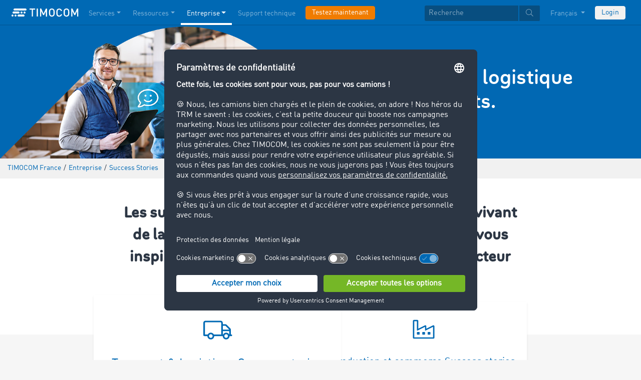

--- FILE ---
content_type: text/html;charset=UTF-8
request_url: https://www.timocom.fr/entreprise/success-stories
body_size: 14669
content:

<!DOCTYPE html>
<html class="no-js" lang="fr-FR" dir="ltr"    >
<head >
<meta charset="UTF-8">
<!-- Kameleoon script start -->
<script type="text/javascript">
window.kameleoonQueue = window.kameleoonQueue || [];
</script>
<script type="text/javascript" id="kameleoon-script" fetchpriority="high" src="//0h4yulu385.kameleoon.eu/kameleoon.js" async></script>
<!-- Kameleoon script end -->
<meta name="robots" content="index,follow"><title >TIMOCOM Success Stories | Les belles réussites de nos clients </title>
<meta name="description" content="Besoin d’inspiration ? Les success stories vous vous donnent un aperçu sur l’utilisation de notre Marketplace.
"> <meta name="viewport" content="width=device-width, initial-scale=1">
<link rel="apple-touch-icon" sizes="144x144" href="https://timcdnprd.azureedge.net/resource/crblob/452554/6cfb2a5e9a8a478704137a2dc6e149fd/apple-touch-icon-144-png-data.png">
<link rel="apple-touch-icon" sizes="114x114" href="https://timcdnprd.azureedge.net/resource/crblob/452552/1497b6cc6ba1c3248f48ab088158540e/apple-touch-icon-114-png-data.png">
<link rel="apple-touch-icon" sizes="72x72" href="https://timcdnprd.azureedge.net/resource/crblob/452558/1f76b55164faca3d18c1cf54b3f38d4f/apple-touch-icon-72-png-data.png">
<link rel="shortcut icon" href="https://timcdnprd.azureedge.net/resource/crblob/452560/bd45fdaa3208f159b15eb612ae535243/favicon-ico-data.ico" /> <link rel="canonical" href="https://www.timocom.fr/entreprise/success-stories">
<link rel="alternate" hreflang="pl-PL" href="https://www.timocom.pl/firma/success-stories" title="polonais (Pologne) | Polish (Poland)">
<link rel="alternate" hreflang="lt-LT" href="https://www.timocom.lt/%C4%AFmon%C4%97/s%C4%97km%C4%97s-istorijos" title="lituanien (Lituanie) | Lithuanian (Lithuania)">
<link rel="alternate" hreflang="sr-RS" href="https://www.timocom.rs/preduze%C4%87e/success-stories" title="serbe (Serbie) | Serbian (Serbia)">
<link rel="alternate" hreflang="fi-FI" href="https://www.timocom.fi/yritys/success-stories" title="finnois (Finlande) | Finnish (Finland)">
<link rel="alternate" hreflang="ro-RO" href="https://www.timocom.ro/firma/success-stories" title="roumain (Roumanie) | Romanian (Romania)">
<link rel="alternate" hreflang="uk-UA" href="https://www.timocom.com.ua/%D0%BA%D0%BE%D0%BC%D0%BF%D0%B0%D0%BD%D1%96%D1%8F/i%D1%81%D1%82%D0%BE%D1%80%D1%96%D1%97-y%D1%81%D0%BF%D1%96%D1%85%D1%83" title="ukrainien (Ukraine) | Ukrainian (Ukraine)">
<link rel="alternate" hreflang="ru-RU" href="https://www.timocom.ru/%D0%BA%D0%BE%D0%BC%D0%BF%D0%B0%D0%BD%D0%B8%D1%8F/%D0%B8%D1%81%D1%82%D0%BE%D1%80%D0%B8%D0%B8-%D1%83%D1%81%D0%BF%D0%B5%D1%85%D0%B0" title="russe (Russie) | Russian (Russia)">
<link rel="alternate" hreflang="hr-HR" href="https://www.timocom.com.hr/poduze%C4%87e/price-o-uspjehu" title="croate (Croatie) | Croatian (Croatia)">
<link rel="alternate" hreflang="en-GB" href="https://www.timocom.co.uk/company/success-stories" title="anglais (Royaume-Uni) | English (United Kingdom)">
<link rel="alternate" hreflang="nl-NL" href="https://www.timocom.nl/bedrijf/success-stories" title="néerlandais (Pays-Bas) | Dutch (Netherlands)">
<link rel="alternate" hreflang="da-DK" href="https://www.timocom.dk/virksomhed/success-stories" title="danois (Danemark) | Danish (Denmark)">
<link rel="alternate" hreflang="lv-LV" href="https://www.timocom.lv/uz%C5%86%C4%93mums/veiksmes-st%C4%81sti" title="letton (Lettonie) | Latvian (Latvia)">
<link rel="alternate" hreflang="bg-BG" href="https://www.timocom.bg/%D1%84%D0%B8%D1%80%D0%BC%D0%B0/y%D1%81%D0%BF%D0%B5%D1%88%D0%BD%D0%B8-%D0%B8%D1%81%D1%82%D0%BE%D1%80%D0%B8%D0%B8" title="bulgare (Bulgarie) | Bulgarian (Bulgaria)">
<link rel="alternate" hreflang="pt-PT" href="https://www.timocom.pt/empresa/casos-de-sucesso" title="portugais (Portugal) | Portuguese (Portugal)">
<link rel="alternate" hreflang="tr-TR" href="https://www.timocom.com.tr/%C5%9Firket/ba%C5%9Far%C4%B1-hikayeleri" title="turc (Turquie) | Turkish (Turkey)">
<link rel="alternate" hreflang="es-ES" href="https://www.timocom.es/empresa/historias-de-exito" title="espagnol (Espagne) | Spanish (Spain)">
<link rel="alternate" hreflang="sl-SI" href="https://www.timocom.si/podjetje/zgodbe-o-uspehu" title="slovène (Slovénie) | Slovenian (Slovenia)">
<link rel="alternate" hreflang="cs-CZ" href="https://www.timocom.cz/firma/uspesne-realizace" title="tchèque (Tchéquie) | Czech (Czechia)">
<link rel="alternate" hreflang="el-GR" href="https://www.timocom.gr/%CE%B5%CF%84%CE%B1%CE%B9%CF%81%CE%B5%CE%AF%CE%B1/success-stories" title="grec (Grèce) | Greek (Greece)">
<link rel="alternate" hreflang="fr-FR" href="https://www.timocom.fr/entreprise/success-stories" title="français (France) | French (France)">
<link rel="alternate" hreflang="de-DE" href="https://www.timocom.de/unternehmen/success-stories" title="allemand (Allemagne) | German (Germany)">
<link rel="alternate" hreflang="sv-SE" href="https://www.timocom.se/f%C3%B6retag/success-stories" title="suédois (Suède) | Swedish (Sweden)">
<link rel="alternate" hreflang="bs-BA" href="https://www.timocom.ba/preduzece/success-stories" title="bosniaque (Bosnie-Herzégovine) | Bosnian (Bosnia &amp; Herzegovina)">
<link rel="alternate" hreflang="hu-HU" href="https://www.timocom.hu/ceg/sikertortenetek" title="hongrois (Hongrie) | Hungarian (Hungary)">
<link rel="alternate" hreflang="mk-MK" href="https://www.timocom.mk/%D1%84%D0%B8%D1%80%D0%BC%D0%B0/%D1%83%D1%81%D0%BF%D0%B5%D1%88%D0%BD%D0%B8-%D0%BF%D1%80%D0%B8%D0%BA%D0%B0%D0%B7%D0%BD%D0%B8" title="macédonien (Macédoine du Nord) | Macedonian (North Macedonia)">
<link rel="alternate" hreflang="no-NO" href="https://no.timocom.com/selskapet/suksesshistorier" title="norvégien (Norvège) | Norwegian (Norway)">
<link rel="alternate" hreflang="sk-SK" href="https://www.timocom.sk/firma/uspesne-realizacie" title="slovaque (Slovaquie) | Slovak (Slovakia)">
<link rel="alternate" hreflang="it-IT" href="https://www.timocom.it/azienda/storie-di-successo" title="italien (Italie) | Italian (Italy)">
<link rel="preconnect" href="https://timcdnprd.azureedge.net">
<link rel="preload" href="https://timcdnprd.azureedge.net/resource/themes/timocom/css/timocom-72-45.css" as="style">
<link rel="preload" href="https://timcdnprd.azureedge.net/resource/crblob/38/ced2ccc7e7020308e0b4a558100f0a8e/dinwebpro-woff2-data.woff2" as="font" type="font/woff2" crossorigin="anonymous">
<link rel="preload" href="https://timcdnprd.azureedge.net/resource/crblob/56/91742545f675e52cbb309d026cb371a7/tciconset-solid-woff2-data.woff2" as="font" type="font/woff2" crossorigin="anonymous">
<link rel="preload" href="https://timcdnprd.azureedge.net/resource/crblob/18/ab317d5947ec270f06170d178e36543b/bouba-round-medium-woff2-data.woff2" as="font" type="font/woff2" crossorigin="anonymous">
<link rel="preload" href="https://timcdnprd.azureedge.net/resource/crblob/44/6ba7704c02023cb6cfae1a4e5811c4eb/tciconset-brands-woff2-data.woff2" as="font" type="font/woff2" crossorigin="anonymous">
<link rel="preload" href="https://timcdnprd.azureedge.net/resource/crblob/50/8499a6afb5aedc2ebafc3ba93a1de0a0/tciconset-light-woff2-data.woff2" as="font" type="font/woff2" crossorigin="anonymous">
<link href="https://timcdnprd.azureedge.net/resource/themes/timocom/css/timocom-72-45.css" rel="stylesheet" >
<meta property="og:title" content="TIMOCOM Success Stories | Les belles réussites de nos clients" />
<meta property="og:description" content="Besoin d’inspiration ? Les success stories vous vous donnent un aperçu sur l’utilisation de notre Marketplace.
" />
<meta property="og:type" content="website" />
<meta property="og:url" content="https://www.timocom.fr/entreprise/success-stories"/><meta property="og:image" content="https://timcdnprd.azureedge.net/resource/blob/475658/ae3be9b0801d95268f6cd59f9982fb2a/logo-data.png" />
<meta property="og:site_name" content="TIMOCOM" />
<link rel="preconnect" href="https://app.usercentrics.eu">
<script id="usercentrics-cmp" data-settings-id="aGs-woxRS"
src="https://app.usercentrics.eu/browser-ui/latest/loader.js" data-language="fr"
async></script>
<meta name="cif_content_id" content="282728">
<script>document.documentElement.className = document.documentElement.className.replace(/no-js/g, "js");</script>
<script type="application/ld+json">
{"legalName":"TIMOCOM GmbH","foundingDate":1997,"address":{"postalCode":"40699","addressRegion":null,"streetAddress":"Timocom Platz 1","addressLocality":"Erkrath-Düsseldorf","addressCountry":{"name":"Germany","@type":"Country"},"@type":"PostalAddress"},"contactPoint":[{"telephone":"+33 1 70 80 00 57","contactType":"customer service","areaServed":"FR","email":"info.fr@timocom.com","availableLanguage":["fr"],"@type":"ContactPoint"}],"@type":"Organization","name":"TIMOCOM","logo":"https://timcdnprd.azureedge.net/resource/blob/381698/b22177cf81158b89f9db2fd04dc40564/logo-timocom-corporation-blue-all-data.svg","@context":"https://schema.org","url":"https://www.timocom.fr","sameAs":["https://www.wikidata.org/wiki/Q263113","https://de.wikipedia.org/wiki/Timocom","https://www.facebook.com/timocom.fr","https://www.youtube.com/user/TIMOCOM","https://www.xing.com/company/timocom","https://www.linkedin.com/company/timocom-gmbh/","https://twitter.com/TIMOCOM","https://instagram.com/timocom"]}
</script>
<!-- Google Tag Manager -->
<script type="text/javascript">
window.dataLayer = window.dataLayer || [];
function gtag() {
dataLayer.push(arguments);
}
gtag("consent", "default", {
ad_user_data: "denied",
ad_personalization: "denied",
ad_storage: "denied",
analytics_storage: "denied",
wait_for_update: 2000 // milliseconds to wait for update
});
gtag("set", "ads_data_redaction", true);
(function(w, d, s, l, i) {
w[l] = w[l] || [];
w[l].push({
'gtm.start': new Date().getTime(),
event: 'gtm.js'
});
var f = d.getElementsByTagName(s)[0],
j = d.createElement(s),
dl = l != 'dataLayer' ? '&l=' + l : '';
j.async = true;
j.defer=true;
j.src =
'https://stats.timocom.fr/gtm.js?id=' + i + dl;
f.parentNode.insertBefore(j, f);
})(window, document, 'script', 'dataLayer', 'GTM-PTDPXBG');
</script>
</head><body class="js svg" id="top" >
<!-- Google Tag Manager (noscript) -->
<noscript><iframe src="https://stats.timocom.fr/ns.html?id=GTM-PTDPXBG"
height="0" width="0" style="display:none;visibility:hidden"></iframe></noscript>
<!-- End Google Tag Manager (noscript) -->
<nav class="navbar navbar-expand-xl navbar-dark bg-primary fixed-top w-100">
<div class="container">
<a class="navbar-brand" aria-label="LOGO-TIMOCOM"
href="/">
<i id="navbar-logo-timocom" class="logo-timocom-white"></i>
</a>
<button class="navbar-toggler " type="button" data-toggle="collapse" data-target="#navbarSupportedContent"
aria-controls="navbarSupportedContent" aria-expanded="false" aria-label="Toggle navigation">
<span class="hamburger d-block">
<span class="bar"></span>
<span class="bar"></span>
<span class="bar"></span>
</span>
</button>
<div class="collapse navbar-collapse pb-5 pb-lg-0" id="navbarSupportedContent" role="navigation" aria-label="Main navigation">
<ul class="navbar-nav mr-auto" aria-label="Categories">
<li class="nav-item " role="listitem">
<div class="nav-link dropdown-toggle d-xl-none" href="/services" rel="nofollow" id="navbarDropdownMenuLink-" data-toggle="dropdown" aria-haspopup="true" aria-expanded="false" >Services</div>
<a class="nav-link dropdown-toggle d-none d-xl-block" href="/services" rel="nofollow" id="navbarDropdownMenuLink-" data-toggle="dropdown" aria-haspopup="true" aria-expanded="false" >Services</a>
<div class="dropdown-menu fullsize-dropdown-menu border-0 " aria-labelledby="navbarDropdownMenuLink-">
<div class="container first-dropdown-items">
<ul>
<li class="d-xl-none">
<a class="dropdown-item" href="/services" >Aperçu</a> </li>
<li class="">
<a class="dropdown-item " href="/services/bourse-de-fret" >La bourse de fret</a> </li>
<li class="">
<a class="dropdown-item " href="/services/bourse-de-fret/bourse-fret-interne" rel="noreferrer">Bourse de fret privée</a> </li>
<li class="">
<a class="dropdown-item " href="/services/appels-d-offres" >Appels d’offres</a> </li>
<li class="">
<a class="dropdown-item " href="/services/itineraires-couts" >Itinéraires &amp; coûts</a> </li>
<li class="">
<a class="dropdown-item " href="/services/ordres-de-transport" >Ordres de transport</a> </li>
<li class="">
<a class="dropdown-item " href="/services/interfaces" >Interfaces</a> </li>
<li class="">
<a class="dropdown-item " href="/services/service-de-recouvrement-international" >Service de recouvrement international</a> </li>
<li class="">
<a class="dropdown-item " href="/services/suivi-envoi-temps-reel" >Suivi de l’envoi en temps réel</a> </li>
</ul>
</div>
<div class="navbar-close d-none d-xl-block">
<button type="button" class="close" title="Menü schließen" data-dismiss="alert" aria-label="Close">
<span aria-hidden="true"><i class="icon-light-plus-circle"></i></span>
</button>
</div>
</div>
</li><li class="nav-item " role="listitem">
<div class="nav-link dropdown-toggle d-xl-none" href="/ressources" rel="nofollow" id="navbarDropdownMenuLink-" data-toggle="dropdown" aria-haspopup="true" aria-expanded="false" >Ressources</div>
<a class="nav-link dropdown-toggle d-none d-xl-block" href="/ressources" rel="nofollow" id="navbarDropdownMenuLink-" data-toggle="dropdown" aria-haspopup="true" aria-expanded="false" >Ressources</a>
<div class="dropdown-menu fullsize-dropdown-menu border-0 " aria-labelledby="navbarDropdownMenuLink-">
<div class="container first-dropdown-items">
<ul>
<li class="d-xl-none">
<a class="dropdown-item" href="/ressources" >Aperçu</a> </li>
<li class="">
<a class="dropdown-item " href="/blog" rel="noreferrer">Blog</a> </li>
<li class="">
<a class="dropdown-item " href="/entreprise/newsroom" rel="noreferrer">Newsroom</a> </li>
<li class="">
<a class="dropdown-item " href="https://go.timocom.com/fr-fr/eventswebinars" rel="noreferrer">Webinaires<i class="icon-solid-external-link icon-xs ml-1"></i></a> </li>
<li class="">
<a class="dropdown-item " href="/lexicon/le-dictionnaire-du-transport/" >Le dictionnaire du transport</a> </li>
<li class="">
<a class="dropdown-item " href="/services/barom%C3%A8tre-du-transport" rel="noreferrer">Baromètre du transport</a> </li>
</ul>
</div>
<div class="navbar-close d-none d-xl-block">
<button type="button" class="close" title="Menü schließen" data-dismiss="alert" aria-label="Close">
<span aria-hidden="true"><i class="icon-light-plus-circle"></i></span>
</button>
</div>
</div>
</li><li class="nav-item active" role="listitem">
<div class="nav-link dropdown-toggle d-xl-none" href="/entreprise" rel="nofollow" id="navbarDropdownMenuLink-" data-toggle="dropdown" aria-haspopup="true" aria-expanded="false" >Entreprise</div>
<a class="nav-link dropdown-toggle d-none d-xl-block" href="/entreprise" rel="nofollow" id="navbarDropdownMenuLink-" data-toggle="dropdown" aria-haspopup="true" aria-expanded="false" >Entreprise</a>
<div class="dropdown-menu fullsize-dropdown-menu border-0 " aria-labelledby="navbarDropdownMenuLink-">
<div class="container first-dropdown-items">
<ul>
<li class="d-xl-none">
<a class="dropdown-item" href="/entreprise" >Aperçu</a> </li>
<li class="dropdown-submenu dropdown">
<a class="dropdown-item dropdown-toggle active" href="/entreprise/success-stories" >Success Stories</a> <ul class="dropdown-menu dropdown-child-menu animated fadeIn faster show">
<li>
<a class="dropdown-item dropdown-header " href="/entreprise/success-stories/omida-iberica" >Omida Iberica</a> </li>
</ul>
</li>
<li class="">
<a class="dropdown-item " href="https://career.timocom.com" rel="noreferrer">Carrière<i class="icon-solid-external-link icon-xs ml-1"></i></a> </li>
</ul>
</div>
<div class="navbar-close d-none d-xl-block">
<button type="button" class="close" title="Menü schließen" data-dismiss="alert" aria-label="Close">
<span aria-hidden="true"><i class="icon-light-plus-circle"></i></span>
</button>
</div>
</div>
</li><li class="nav-item " role="listitem">
<a class="nav-link" href="/contact" >Support technique</a></li><li class="nav-item is-input mt-3 mt-lg-0" role="listitem">
<a class="btn btn-highlight btn-block nowrap" href="/inscription" rel="noreferrer">Testez maintenant</a> </li> </ul>
<ul class="navbar-nav ml-auto mt-3 mt-lg-0">
<li class="nav-item is-input d-flex align-items-center justify-content-center" aria-label="Searchbar" >
<form class="searchbar m-0 my-3 m-xl-0 px-0 w-100" action="/search" role="search" autocomplete="off">
<div class="input-group input-group-sm" role="textbox" aria-placeholder="Recherche" aria-label="Search input" contenteditable="true">
<input class="form-control" name="query" aria-label="Recherche" placeholder="Recherche" />
<div class="input-group-append m-0 p-0">
<button class="btn btn-primary" name="search" type="submit" value="" title="Search" id="btnsitesearch">
<i class="icon icon-light-search px-1"></i>
</button>
</div>
</div>
</form> </li><!-- localizations: 29 -->
<li class="nav-item language-selection mb-1 mb-lg-4 mb-xl-0">
<a class="nav-link btn-block dropdown-toggle" href="#" id="languageDropdown" role="button"
data-toggle="dropdown" rel="nofollow"
aria-haspopup="true" aria-expanded="false">
Français
</a>
<div class="dropdown-menu dropdown-menu-right border-0 rounded-0 w-100" role="list"
aria-label="languageDropdown"
aria-haspopup="true" aria-expanded="false">
<div class="container first-dropdown-items d-flex flex-column flex-wrap" role="listitem">
<a class="dropdown-item "
target="_self" href="https://www.timocom.ba/preduzece/success-stories"
title="Bosanski" role="button" data-toggle="dropdown" aria-haspopup="true"
aria-expanded="false">
Bosanski
</a>
<a class="dropdown-item "
target="_self" href="https://www.timocom.dk/virksomhed/success-stories"
title="Dansk" role="button" data-toggle="dropdown" aria-haspopup="true"
aria-expanded="false">
Dansk
</a>
<a class="dropdown-item "
target="_self" href="https://www.timocom.de/unternehmen/success-stories"
title="Deutsch" role="button" data-toggle="dropdown" aria-haspopup="true"
aria-expanded="false">
Deutsch
</a>
<a class="dropdown-item "
target="_self" href="https://www.timocom.ee/"
title="Eesti" role="button" data-toggle="dropdown" aria-haspopup="true"
aria-expanded="false">
Eesti
</a>
<a class="dropdown-item "
target="_self" href="https://www.timocom.co.uk/company/success-stories"
title="English" role="button" data-toggle="dropdown" aria-haspopup="true"
aria-expanded="false">
English
</a>
<a class="dropdown-item "
target="_self" href="https://www.timocom.es/empresa/historias-de-exito"
title="Español" role="button" data-toggle="dropdown" aria-haspopup="true"
aria-expanded="false">
Español
</a>
<a class="dropdown-item active"
target="_self" href="https://www.timocom.fr/entreprise/success-stories"
title="Français" role="button" data-toggle="dropdown" aria-haspopup="true"
aria-expanded="false">
Français
</a>
<a class="dropdown-item "
target="_self" href="https://www.timocom.com.hr/poduze%C4%87e/price-o-uspjehu"
title="Hrvatski" role="button" data-toggle="dropdown" aria-haspopup="true"
aria-expanded="false">
Hrvatski
</a>
<a class="dropdown-item "
target="_self" href="https://www.timocom.it/azienda/storie-di-successo"
title="Italiano" role="button" data-toggle="dropdown" aria-haspopup="true"
aria-expanded="false">
Italiano
</a>
<a class="dropdown-item "
target="_self" href="https://www.timocom.lv/uz%C5%86%C4%93mums/veiksmes-st%C4%81sti"
title="Latviešu" role="button" data-toggle="dropdown" aria-haspopup="true"
aria-expanded="false">
Latviešu
</a>
<a class="dropdown-item "
target="_self" href="https://www.timocom.lt/%C4%AFmon%C4%97/s%C4%97km%C4%97s-istorijos"
title="Lietuvių" role="button" data-toggle="dropdown" aria-haspopup="true"
aria-expanded="false">
Lietuvių
</a>
<a class="dropdown-item "
target="_self" href="https://www.timocom.hu/ceg/sikertortenetek"
title="Magyar" role="button" data-toggle="dropdown" aria-haspopup="true"
aria-expanded="false">
Magyar
</a>
<a class="dropdown-item "
target="_self" href="https://www.timocom.nl/bedrijf/success-stories"
title="Nederlands" role="button" data-toggle="dropdown" aria-haspopup="true"
aria-expanded="false">
Nederlands
</a>
<a class="dropdown-item "
target="_self" href="https://no.timocom.com/selskapet/suksesshistorier"
title="Norsk" role="button" data-toggle="dropdown" aria-haspopup="true"
aria-expanded="false">
Norsk
</a>
<a class="dropdown-item "
target="_self" href="https://www.timocom.pl/firma/success-stories"
title="Polski" role="button" data-toggle="dropdown" aria-haspopup="true"
aria-expanded="false">
Polski
</a>
<a class="dropdown-item "
target="_self" href="https://www.timocom.pt/empresa/casos-de-sucesso"
title="Português" role="button" data-toggle="dropdown" aria-haspopup="true"
aria-expanded="false">
Português
</a>
<a class="dropdown-item "
target="_self" href="https://www.timocom.ro/firma/success-stories"
title="Română" role="button" data-toggle="dropdown" aria-haspopup="true"
aria-expanded="false">
Română
</a>
<a class="dropdown-item "
target="_self" href="https://www.timocom.sk/firma/uspesne-realizacie"
title="Slovenčina" role="button" data-toggle="dropdown" aria-haspopup="true"
aria-expanded="false">
Slovenčina
</a>
<a class="dropdown-item "
target="_self" href="https://www.timocom.si/podjetje/zgodbe-o-uspehu"
title="Slovenščina" role="button" data-toggle="dropdown" aria-haspopup="true"
aria-expanded="false">
Slovenščina
</a>
<a class="dropdown-item "
target="_self" href="https://www.timocom.fi/yritys/success-stories"
title="Suomi" role="button" data-toggle="dropdown" aria-haspopup="true"
aria-expanded="false">
Suomi
</a>
<a class="dropdown-item "
target="_self" href="https://www.timocom.se/f%C3%B6retag/success-stories"
title="Svenska" role="button" data-toggle="dropdown" aria-haspopup="true"
aria-expanded="false">
Svenska
</a>
<a class="dropdown-item "
target="_self" href="https://www.timocom.com.tr/%C5%9Firket/ba%C5%9Far%C4%B1-hikayeleri"
title="Türkçe" role="button" data-toggle="dropdown" aria-haspopup="true"
aria-expanded="false">
Türkçe
</a>
<a class="dropdown-item "
target="_self" href="https://www.timocom.cz/firma/uspesne-realizace"
title="Čeština" role="button" data-toggle="dropdown" aria-haspopup="true"
aria-expanded="false">
Čeština
</a>
<a class="dropdown-item "
target="_self" href="https://www.timocom.gr/%CE%B5%CF%84%CE%B1%CE%B9%CF%81%CE%B5%CE%AF%CE%B1/success-stories"
title="Ελληνικά" role="button" data-toggle="dropdown" aria-haspopup="true"
aria-expanded="false">
Ελληνικά
</a>
<a class="dropdown-item "
target="_self" href="https://www.timocom.bg/%D1%84%D0%B8%D1%80%D0%BC%D0%B0/y%D1%81%D0%BF%D0%B5%D1%88%D0%BD%D0%B8-%D0%B8%D1%81%D1%82%D0%BE%D1%80%D0%B8%D0%B8"
title="Български" role="button" data-toggle="dropdown" aria-haspopup="true"
aria-expanded="false">
Български
</a>
<a class="dropdown-item "
target="_self" href="https://www.timocom.mk/%D1%84%D0%B8%D1%80%D0%BC%D0%B0/%D1%83%D1%81%D0%BF%D0%B5%D1%88%D0%BD%D0%B8-%D0%BF%D1%80%D0%B8%D0%BA%D0%B0%D0%B7%D0%BD%D0%B8"
title="Македонски" role="button" data-toggle="dropdown" aria-haspopup="true"
aria-expanded="false">
Македонски
</a>
<a class="dropdown-item "
target="_self" href="https://www.timocom.ru/%D0%BA%D0%BE%D0%BC%D0%BF%D0%B0%D0%BD%D0%B8%D1%8F/%D0%B8%D1%81%D1%82%D0%BE%D1%80%D0%B8%D0%B8-%D1%83%D1%81%D0%BF%D0%B5%D1%85%D0%B0"
title="Русский" role="button" data-toggle="dropdown" aria-haspopup="true"
aria-expanded="false">
Русский
</a>
<a class="dropdown-item "
target="_self" href="https://www.timocom.rs/preduze%C4%87e/success-stories"
title="Српски" role="button" data-toggle="dropdown" aria-haspopup="true"
aria-expanded="false">
Српски
</a>
<a class="dropdown-item "
target="_self" href="https://www.timocom.com.ua/%D0%BA%D0%BE%D0%BC%D0%BF%D0%B0%D0%BD%D1%96%D1%8F/i%D1%81%D1%82%D0%BE%D1%80%D1%96%D1%97-y%D1%81%D0%BF%D1%96%D1%85%D1%83"
title="Українська" role="button" data-toggle="dropdown" aria-haspopup="true"
aria-expanded="false">
Українська
</a>
</div>
<div class="navbar-close d-none d-xl-block mb-5 mb-xl-0" role="button">
<button type="button" class="close" title="close" data-dismiss="alert" aria-label="Close">
<span aria-hidden="true"><i class="icon-light-plus-circle"></i></span>
</button>
</div>
</div>
</li>
<li class="nav-item is-input mt-3 mt-lg-0" role="listitem">
<a href="https://my.timocom.com/" class="btn btn-block nowrap btn-light" title="login">Login</a> </li> </ul>
</div>
</div>
</nav>
<main id="maincontent" class="ci-maincontent">
<a name="ci-anchor-691830" id="ci-anchor-691830"></a>
<section id="m01-stage-691830" class="ci-module-wrapper" >
<div class="">
<div class="row justify-content-center ">
<div class="col-12 w-100 ci-m01-stage">
<header class="page-header size-default bg-blue">
<div class="ci-aspect-ratio-container " >
<div class="ci-image-wrapper">
<picture>
<source srcset="https://timcdnprd.azureedge.net/resource/image/691834/uncropped_hq/1920/0/dfbe33023aa8fa58e5b21fe9f470ad31/5C512EDA142C3A029B4167C5FEF4919B/success-stories-header-1920x400.webp"
media="(min-width: 1200px)">
<source srcset="https://timcdnprd.azureedge.net/resource/image/691834/uncropped_hq/1199/0/f593f8c98b0b74d34d6989cb269e2a11/0C7A7C3BE3CFA614F8117F7492E408B1/success-stories-header-1920x400.webp"
media="(min-width: 992px)">
<source srcset="https://timcdnprd.azureedge.net/resource/image/691834/uncropped_hq/991/0/61c963a3fff566a69cae0413de40bea2/5506569215D22F905CF9619C29FEFC84/success-stories-header-1920x400.webp"
media="(min-width: 768px)">
<source srcset="https://timcdnprd.azureedge.net/resource/image/691834/landscape_ratio2x1/767/384/a632159c717de387bce54be7455d8c4e/10A03E2D85085CCD5156704456C7DCE9/success-stories-header-1920x400.webp"
media="(min-width: 576px)">
<img srcset="https://timcdnprd.azureedge.net/resource/image/691834/landscape_ratio2x1/575/288/caa4f629d8ae5dce36b27875b37d1265/A0CACC7D11C4E4AA94516F584143B656/success-stories-header-1920x400.webp"
width="1920" height="400"
alt="success stories timocom" title="success stories timocom"
class="ci-image ci-img-responsive w-100 img-fluid"
/>
</picture>
</div>
</div>
<div class="ci-positioned-text-container d-flex flex-column align-items-center justify-content-center " style="left: 87%;margin-right: -87%;top: 50%;margin-bottom: -50%;transform: translate(-87%, -50%);width: 36%; width: 36%;" >
<div class="container py-3 py-md-5">
<div class="row justify-content-center">
<div class="col-12 text-left text-white">
<h1 class="wordbreak "> Aperçu de la logistique de nos clients.
</h1>
</div>
</div>
</div>
</div>
</header>
</div>
</div>
</div>
</section>
<section class="d-none d-md-block m-0 py-2 ci-breadcrumb bg-gray-200">
<div class="container">
<div class="row">
<div class="col-12">
<nav id="breadcrumb" aria-label="breadcrumb">
<small>
<ul class="d-flex flex-col list-unstyled m-0 p-0" vocab="https://schema.org/" typeof="BreadcrumbList"
aria-label="Breadcrumb navigation">
<li class="d-inline-block" property="itemListElement" typeof="ListItem">
<a property="item" typeof="WebPage"
href="/">
<span property="name">TIMOCOM France</span>
</a>
<meta property="position" content="1">
</li>
<li class="d-inline-block"><span class="mx-1">/</span></li>
<li class="d-inline-block" property="itemListElement" typeof="ListItem">
<a property="item" typeof="WebPage"
href="/entreprise">
<span property="name">Entreprise</span>
</a>
<meta property="position" content="2">
</li>
<li class="d-inline-block"><span class="mx-1">/</span></li>
<li class="d-inline-block" property="itemListElement" typeof="ListItem">
<a property="item" typeof="WebPage"
href="/entreprise/success-stories">
<span property="name">Success Stories</span>
</a>
<meta property="position" content="3">
</li>
</ul>
</small>
</nav>
</div>
</div>
</div>
</section>
<div class="ci-success-story-page">
<a name="ci-anchor-691818" id="ci-anchor-691818"></a>
<section id="m29-target-group-selection-691818" class="ci-module-wrapper bg-white pt-4 pb-5" >
<div class="">
<div class="row justify-content-center ">
<div class="col-lg-10 col-xl-8 pt-3 pb-4 px-4 text-center">
<div class="ci-richtext wordbreak ci-bulletpoints-solid ci-bulletpoints-color-blue ci-numberedliststyle- ci-trimmed-paragraph">
<p class="p--text-heading-2" id="tc-toc-Les%20success%20stories%20de%20nos%20clients%20offrent%20un%20aper%C3%A7u%20vivant%20de%20la%20logistique%20de%20transport%20au%20quotidien.%20Laissez-vous%20inspirer%20et%20d%C3%A9couvrez%20comment%20vos%20coll%C3%A8gues%20du%20secteur%20rel%C3%A8vent%20les%20d%C3%A9fis%20de%20mani%C3%A8re%20optimale%20!"><span><strong>Les success stories de nos clients offrent un aperçu vivant de la logistique de transport au quotidien. Laissez-vous inspirer et découvrez comment vos collègues du secteur relèvent les défis de manière optimale !</strong></span></p> </div>
</div>
</div>
</div>
</section>
<section id="targetgroup-selection">
<div class="position-relative mt-5 mt-lg-0 wow fadeInUp" data-wow-duration="1s" style="z-index: 10">
<div class="container">
<div class="row justify-content-center">
<div class="d-flex flex-column justify-content-start align-items-center col-lg-10 col-xl-8">
<a id="targetgroup-selection-anchor" name="group-selection"> </a>
<div id="targetGroupSelectionForm" class="targetGroup-container d-flex flex-wrap justify-content-center shadow-sm w-100">
<div style="width:25%" class="d-flex flex-column justify-content-end targetgroup tc-targetgroup tc-tabcontent-691820 p-2 flex-fill active"
data-tabindex="tc-tabcontent-691820">
<div class="overflow-hidden ci-icon-svg ci-svg-paragraph-block test d-flex flex-column flex-grow-1 justify-content-center">
<div class="" >
<div class="ci-image-wrapper ci-image-wrapper-svg ci-icon-size-xxl ">
<?xml version="1.0" encoding="UTF-8"?>
<div class="ci-b3268a22-f0e6-4969-b52c-f8cf0aca56eb">
<svg id="Ebene_1" data-name="Ebene 1" xmlns="http://www.w3.org/2000/svg" viewBox="0 0 120.09 120">
<defs>
<style>
.cls-1 {
fill: #0069b4;
}
</style>
</defs>
<g id="tracking">
<path id="Pfad_662" data-name="Pfad 662" class="cls-1" d="m109.09,84.51c0-1.07-.87-1.94-1.94-1.94h-2.13v-16.03c.02-1.56-.58-3.07-1.67-4.2l-12.25-12.25c-1.09-1.13-2.59-1.78-4.16-1.81h-8.81v-2.55h0v-2.11c0-3.89-3.16-7.05-7.05-7.05H20.38c-3.9,0-7.06,3.15-7.06,7.04v41c0,1.76,1.42,3.18,3.18,3.18h10.39c.07,6.2,5.12,11.19,11.32,11.19h.03c6.2,0,11.23-5,11.28-11.19h28.44c.07,6.2,5.12,11.19,11.32,11.19h.03c6.2,0,11.23-5,11.28-11.19h6.53c1.07,0,1.94-.87,1.94-1.94h0s0-.02,0-.03v-1.3Zm-64.8,3.17v.09c-.05,3.3-2.74,5.94-6.04,5.94h-.03c-3.3,0-6-2.64-6.07-5.94v-.13c0-3.35,2.72-6.07,6.07-6.07s6.07,2.72,6.07,6.07v.03Zm28.59-5.15h-24.57c-1.93-3.8-5.83-6.19-10.09-6.19h0c-4.26,0-8.17,2.39-10.09,6.2h-9.55v-38.9c0-1,.81-1.81,1.81-1.81h50.69c1,0,1.81.81,1.81,1.81h0v9.91h0v28.98Zm5.26-28.99h8.79c.18.03.34.13.47.26h0l12.22,12.21.04.05h-21.52v-12.52Zm17.25,34.14v.09c-.05,3.3-2.74,5.94-6.04,5.94h-.03c-3.3,0-6-2.64-6.07-5.94v-.09c-.02-3.35,2.68-6.08,6.04-6.1h.04c3.34,0,6.05,2.7,6.07,6.04v.07Zm4.41-5.15h-.39c-1.93-3.8-5.83-6.19-10.09-6.19h-.06c-4.24.03-8.11,2.42-10.03,6.2h-1.08v-11.22h21.65v11.21Z"/>
</g>
</svg>
</div> </div>
</div> </div>
<span class="wordbreak">Transport &amp; Logistique Success stories</span>
</div><div style="width:25%" class="d-flex flex-column justify-content-end targetgroup tc-targetgroup tc-tabcontent-691806 p-2 flex-fill "
data-tabindex="tc-tabcontent-691806">
<div class="overflow-hidden ci-icon-svg ci-svg-paragraph-block test d-flex flex-column flex-grow-1 justify-content-center">
<div class="" >
<div class="ci-image-wrapper ci-image-wrapper-svg ci-icon-size-xxl ">
<?xml version="1.0" encoding="UTF-8"?>
<div class="ci-15a06b79-a2f4-4b43-8f98-038b461a36ac">
<svg id="Ebene_1" data-name="Ebene 1" xmlns="http://www.w3.org/2000/svg" viewBox="0 0 120.09 120">
<defs>
<style>
.cls-1 {
fill: #0069b4;
}
</style>
</defs>
<g id="Gruppe_509" data-name="Gruppe 509">
<g id="industry-alt">
<path id="Pfad_598" data-name="Pfad 598" class="cls-1" d="m84.87,76.63h-6.71c-1.11,0-2.01-.9-2.01-2.01v-6.71c0-1.11.9-2.01,2.01-2.01h6.71c1.11,0,2.01.9,2.01,2.01v6.71c0,1.11-.9,2.01-2.01,2.01Zm-19.46-2.01v-6.71c0-1.11-.9-2.01-2.01-2.01h-6.71c-1.11,0-2.01.9-2.01,2.01v6.71c0,1.11.9,2.01,2.01,2.01h6.71c1.11,0,2.01-.9,2.01-2.01h0Zm-21.47,0v-6.71c0-1.11-.9-2.01-2.01-2.01h-6.71c-1.11,0-2.01.9-2.01,2.01v6.71c0,1.11.9,2.01,2.01,2.01h6.71c1.11,0,2.01-.9,2.01-2.01h0Zm59.05-31.54v45.63c0,2.22-1.8,4.03-4.03,4.03H21.13c-2.22,0-4.02-1.8-4.03-4.02V21.61c0-2.22,1.8-4.03,4.03-4.03h13.43c2.22,0,4.03,1.8,4.03,4.03h0v31.06l26.38-13.19c1.99-.99,4.41-.18,5.4,1.81.28.56.42,1.17.42,1.8v9.59l26.38-13.19c1.99-.99,4.41-.17,5.4,1.83.27.55.41,1.16.42,1.77h0Zm-69.77,16.1V22.95h-10.74v64.4h75.16v-42.1l-30.27,15.13c-.66.33-1.47.06-1.8-.6-.09-.19-.14-.39-.14-.6v-13.93l-30.27,15.13c-.66.34-1.47.07-1.81-.59-.1-.19-.15-.4-.15-.62h.01Z"/>
</g>
</g>
</svg>
</div> </div>
</div> </div>
<span class="wordbreak">Production et commerce Success stories</span>
</div> </div>
</div>
</div>
</div>
</div>
</section>
<a name="ci-anchor-691818" id="ci-anchor-691818"></a>
<section id="m29-target-group-selection-691818" class="ci-module-wrapper py-5" >
<div class="container">
<div class="row justify-content-center ">
<!-- show Content of Collections -->
<div class="tc-targetgroup-content tc-tabcontent-691820 targetgroup-content-first stacked--collections col-lg-10 col-xl-8 my-n3">
<a name="ci-anchor-691826" id="ci-anchor-691826"></a>
<section id="m05-card-deck-691826" class="ci-module-wrapper py-3 ci-m05-card-deck" >
<div class="container">
<div class="row justify-content-center wow fadeInUp">
<div class="col-12 text-center ci-text-align-center">
</div>
</div>
<div class="row justify-content-center ">
<div class="col-12">
<div class="row">
<div class="col-lg-6 col-xl-4 d-flex align-items-stretch my-1 my-md-3 my-lg-3 my-xl-3" >
<a href="/entreprise/success-stories/olsped" class="h-100 ci-link-whole-module">
<div class="card hover-card w-100 h-100 bg-white">
<div class="row">
<div class="col-12 order-2">
<div class="card-header bg-none border-0 py-1 py-md-2 px-2 px-md-3 text-dark">
<div class="d-flex justify-content-between flex-wrap mb-0">
<span class="color-cool-gray-80 small">27.03.2025</span>
</div>
</div> </div>
<div class="col-md-12 col-12 order-1">
<figure class=" m-0 p-0">
<div class="ci-aspect-ratio-container " >
<div class="ci-image-wrapper">
<picture>
<source srcset="https://timcdnprd.azureedge.net/resource/image/691898/uncropped/535/0/ca0ef2ba0e47ec7b307ab3efeb4ac52/E3A95E4B7A6F66FD0EED32D5AFA6054D/successstores-olsped-srl-cover.webp"
media="(min-width: 992px)">
<source srcset="https://timcdnprd.azureedge.net/resource/image/691898/uncropped/785/0/da1abb80929ae70c5c01043161e9d9fe/169924FE631ACDA1F19F4D401886176A/successstores-olsped-srl-cover.webp"
media="(min-width: 768px)">
<source srcset="https://timcdnprd.azureedge.net/resource/image/691898/uncropped/508/0/73fdb0779135f4909d885bc1fc2c1986/8F142A6BC2FF6FE482A719D3A310DB43/successstores-olsped-srl-cover.webp"
media="(min-width: 576px)">
<img srcset="https://timcdnprd.azureedge.net/resource/image/691898/uncropped/543/0/bc32ea020e239990ed15523a66e5744a/794E94E6C2DD393C94D07EDEACE3A14D/successstores-olsped-srl-cover.webp"
width="300" height="300"
alt="SuccessStores-OLSPED-SRL-cover" title="SuccessStores-OLSPED-SRL-cover"
class="ci-image ci-img-responsive img-fluid"
/>
</picture>
</div>
</div> </figure> </div>
<div class="col-12 col-md-12 order-last">
<div class="pt-1 pb-3 px-2 px-md-3 pb-md-4 pb-xl-3 pt-md-2 pt-lg-1 text-dark">
<h2 class="card-title wordbreak h5">
Olsped srl
</h2>
<div class=" ci-ignore-color-scheme ci-richtext wordbreak">
<div class="btn btn-link p-0">En savoir plus</div> </div>
</div> </div>
</div></div> </a>
</div><div class="col-lg-6 col-xl-4 d-flex align-items-stretch my-1 my-md-3 my-lg-3 my-xl-3" >
<a href="/entreprise/success-stories/stjd" class="h-100 ci-link-whole-module">
<div class="card hover-card w-100 h-100 bg-white">
<div class="row">
<div class="col-12 order-2">
<div class="card-header bg-none border-0 py-1 py-md-2 px-2 px-md-3 text-dark">
<div class="d-flex justify-content-between flex-wrap mb-0">
<span class="color-cool-gray-80 small">03.02.2025</span>
</div>
</div> </div>
<div class="col-md-12 col-12 order-1">
<figure class=" m-0 p-0">
<div class="ci-aspect-ratio-container " >
<div class="ci-image-wrapper">
<picture>
<source srcset="https://timcdnprd.azureedge.net/resource/image/691922/uncropped/535/0/e540313c4f332228dbda6f1262b856ba/D9D5D57257E27A0674DF926AA211DC3D/references-successstores-coremedia-stjd.webp"
media="(min-width: 992px)">
<source srcset="https://timcdnprd.azureedge.net/resource/image/691922/uncropped/785/0/3a56249b47877941fa0d244d41816417/B86958D317C3920BA18F6A8D968BD37B/references-successstores-coremedia-stjd.webp"
media="(min-width: 768px)">
<source srcset="https://timcdnprd.azureedge.net/resource/image/691922/uncropped/508/0/d93eda477e4442e0ec941d47ca71ca80/78B750C1D44A8255937CB699D45CDECC/references-successstores-coremedia-stjd.webp"
media="(min-width: 576px)">
<img srcset="https://timcdnprd.azureedge.net/resource/image/691922/uncropped/543/0/66112a90933e0810c4f6142c234f4e1f/F6A7638D6738091513031C08DD713AFA/references-successstores-coremedia-stjd.webp"
width="300" height="300"
alt="references-SuccessStores_Coremedia- STJD" title="references-SuccessStores_Coremedia- STJD"
class="ci-image ci-img-responsive img-fluid"
/>
</picture>
</div>
</div> </figure> </div>
<div class="col-12 col-md-12 order-last">
<div class="pt-1 pb-3 px-2 px-md-3 pb-md-4 pb-xl-3 pt-md-2 pt-lg-1 text-dark">
<h2 class="card-title wordbreak h5">
S.T.J.D
</h2>
<div class=" ci-ignore-color-scheme ci-richtext wordbreak">
<div class="btn btn-link p-0">En savoir plus</div> </div>
</div> </div>
</div></div> </a>
</div><div class="col-lg-6 col-xl-4 d-flex align-items-stretch my-1 my-md-3 my-lg-3 my-xl-3" >
<a href="/entreprise/success-stories/dittrich-eiltransporte" class="h-100 ci-link-whole-module">
<div class="card hover-card w-100 h-100 bg-white">
<div class="row">
<div class="col-12 order-2">
<div class="card-header bg-none border-0 py-1 py-md-2 px-2 px-md-3 text-dark">
<div class="d-flex justify-content-between flex-wrap mb-0">
<span class="color-cool-gray-80 small">03.02.2025</span>
</div>
</div> </div>
<div class="col-md-12 col-12 order-1">
<figure class=" m-0 p-0">
<div class="ci-aspect-ratio-container " >
<div class="ci-image-wrapper">
<picture>
<source srcset="https://timcdnprd.azureedge.net/resource/image/691908/uncropped/535/0/10ce2475bd8c7315030ec68e87180fc8/BC3D1CE8E184DE8E907637B548E9BE57/dittrich-kachel2-logo-300x300.webp"
media="(min-width: 992px)">
<source srcset="https://timcdnprd.azureedge.net/resource/image/691908/uncropped/785/0/809bea35f150cbd3e07ead1ec3d49c5c/9453E4C6842CB361696BDC861DA64882/dittrich-kachel2-logo-300x300.webp"
media="(min-width: 768px)">
<source srcset="https://timcdnprd.azureedge.net/resource/image/691908/uncropped/508/0/569f245446270696a7e790acbbf5d56b/070AA156C189CF7A7C65D7AE330C46E3/dittrich-kachel2-logo-300x300.webp"
media="(min-width: 576px)">
<img srcset="https://timcdnprd.azureedge.net/resource/image/691908/uncropped/543/0/1e89059423d0f8c50270e098a1bbf0d3/12FBFD63BD54CBC878DE09BAA0C2F4CE/dittrich-kachel2-logo-300x300.webp"
width="300" height="300"
alt="Dittrich_Kachel2_Logo_300x300" title="Dittrich_Kachel2_Logo_300x300"
class="ci-image ci-img-responsive img-fluid"
/>
</picture>
</div>
</div> </figure> </div>
<div class="col-12 col-md-12 order-last">
<div class="pt-1 pb-3 px-2 px-md-3 pb-md-4 pb-xl-3 pt-md-2 pt-lg-1 text-dark">
<h2 class="card-title wordbreak h5">
Dittrich Eiltransporte
</h2>
<div class=" ci-ignore-color-scheme ci-richtext wordbreak">
<div class="btn btn-link p-0">En savoir plus</div> </div>
</div> </div>
</div></div> </a>
</div><div class="col-lg-6 col-xl-4 d-flex align-items-stretch my-1 my-md-3 my-lg-3 my-xl-3" >
<a href="/entreprise/success-stories/emdipa" class="h-100 ci-link-whole-module">
<div class="card hover-card w-100 h-100 bg-white">
<div class="row">
<div class="col-12 order-2">
<div class="card-header bg-none border-0 py-1 py-md-2 px-2 px-md-3 text-dark">
<div class="d-flex justify-content-between flex-wrap mb-0">
<span class="color-cool-gray-80 small">30.01.2025</span>
</div>
</div> </div>
<div class="col-md-12 col-12 order-1">
<figure class=" m-0 p-0">
<div class="ci-aspect-ratio-container " >
<div class="ci-image-wrapper">
<picture>
<source srcset="https://timcdnprd.azureedge.net/resource/image/691938/uncropped/535/0/19bbd42e19a971d2ba20414f17c3de69/FABD824FEBA8E2A9D1E080574FD4C559/successstores-emdipa.webp"
media="(min-width: 992px)">
<source srcset="https://timcdnprd.azureedge.net/resource/image/691938/uncropped/785/0/e465159d6eb3058dd1478dd6ab440ac3/51415CBFC54C1F8BF817E0506A0AA185/successstores-emdipa.webp"
media="(min-width: 768px)">
<source srcset="https://timcdnprd.azureedge.net/resource/image/691938/uncropped/508/0/24d311ae9d1878b2b53aa52e9abd390a/C652630F913747E214547A56678576F7/successstores-emdipa.webp"
media="(min-width: 576px)">
<img srcset="https://timcdnprd.azureedge.net/resource/image/691938/uncropped/543/0/1eb8c98a84bd437d41d01f8431ea2f5c/9FC7DFCA3C802DE43AB3F3C3347B040F/successstores-emdipa.webp"
width="300" height="300"
alt="SuccessStores_EMDIPA" title="SuccessStores_EMDIPA"
class="ci-image ci-img-responsive img-fluid"
/>
</picture>
</div>
</div> </figure> </div>
<div class="col-12 col-md-12 order-last">
<div class="pt-1 pb-3 px-2 px-md-3 pb-md-4 pb-xl-3 pt-md-2 pt-lg-1 text-dark">
<h2 class="card-title wordbreak h5">
Emdipa
</h2>
<div class=" ci-ignore-color-scheme ci-richtext wordbreak">
<div class="btn btn-link p-0">En savoir plus</div> </div>
</div> </div>
</div></div> </a>
</div><div class="col-lg-6 col-xl-4 d-flex align-items-stretch my-1 my-md-3 my-lg-3 my-xl-3" >
<a href="/entreprise/success-stories/quehenberger-und-translogica" class="h-100 ci-link-whole-module">
<div class="card hover-card w-100 h-100 bg-white">
<div class="row">
<div class="col-12 order-2">
<div class="card-header bg-none border-0 py-1 py-md-2 px-2 px-md-3 text-dark">
<div class="d-flex justify-content-between flex-wrap mb-0">
<span class="color-cool-gray-80 small">03.02.2025</span>
</div>
</div> </div>
<div class="col-md-12 col-12 order-1">
<figure class=" m-0 p-0">
<div class="ci-aspect-ratio-container " >
<div class="ci-image-wrapper">
<picture>
<source srcset="https://timcdnprd.azureedge.net/resource/image/691904/uncropped/535/0/390166335f16786f5573256c476c0514/618300D6602C3949BC551E2FC301796C/quehenberger-kachel2-logo-300x300.webp"
media="(min-width: 992px)">
<source srcset="https://timcdnprd.azureedge.net/resource/image/691904/uncropped/785/0/421b13cb4bb8c86e28902575ada832fb/7B48F7319E7088CC271144514380F2F7/quehenberger-kachel2-logo-300x300.webp"
media="(min-width: 768px)">
<source srcset="https://timcdnprd.azureedge.net/resource/image/691904/uncropped/508/0/e45e5e09b889e4f431635c5806f2f81e/6F830E75561D139404BFFC08EB656610/quehenberger-kachel2-logo-300x300.webp"
media="(min-width: 576px)">
<img srcset="https://timcdnprd.azureedge.net/resource/image/691904/uncropped/543/0/f54999554e81de1f097b271adbc2fe0c/1ABE0973DF865E6B9A0335BC0D20AF6F/quehenberger-kachel2-logo-300x300.webp"
width="300" height="300"
alt="Quehenberger_Kachel2_Logo_300x300" title="Quehenberger_Kachel2_Logo_300x300"
class="ci-image ci-img-responsive img-fluid"
/>
</picture>
</div>
</div> </figure> </div>
<div class="col-12 col-md-12 order-last">
<div class="pt-1 pb-3 px-2 px-md-3 pb-md-4 pb-xl-3 pt-md-2 pt-lg-1 text-dark">
<h2 class="card-title wordbreak h5">
Quehenberger Translogica
</h2>
<div class=" ci-ignore-color-scheme ci-richtext wordbreak">
<div class="btn btn-link p-0">En savoir plus</div> </div>
</div> </div>
</div></div> </a>
</div><div class="col-lg-6 col-xl-4 d-flex align-items-stretch my-1 my-md-3 my-lg-3 my-xl-3" >
<a href="/entreprise/success-stories/omida-iberica" class="h-100 ci-link-whole-module">
<div class="card hover-card w-100 h-100 bg-white">
<div class="row">
<div class="col-12 order-2">
<div class="card-header bg-none border-0 py-1 py-md-2 px-2 px-md-3 text-dark">
<div class="d-flex justify-content-between flex-wrap mb-0">
<span class="color-cool-gray-80 small">03.02.2025</span>
</div>
</div> </div>
<div class="col-md-12 col-12 order-1">
<figure class=" m-0 p-0">
<div class="ci-aspect-ratio-container " >
<div class="ci-image-wrapper">
<picture>
<source srcset="https://timcdnprd.azureedge.net/resource/image/699714/uncropped/535/0/a450d5bab765069773ccd30e2ddc8068/E01ECECE4E5D5D5C5CCE96DC8BD99276/successstores-omida.webp"
media="(min-width: 992px)">
<source srcset="https://timcdnprd.azureedge.net/resource/image/699714/uncropped/785/0/72af051b5d1202da975c26637c6c5cc7/36B799FF6799E31B59049A8070981664/successstores-omida.webp"
media="(min-width: 768px)">
<source srcset="https://timcdnprd.azureedge.net/resource/image/699714/uncropped/508/0/da81f857343f2da0cbe31c703a3126d7/2FF94C89D01BA4B61C2ABA19777D9F40/successstores-omida.webp"
media="(min-width: 576px)">
<img srcset="https://timcdnprd.azureedge.net/resource/image/699714/uncropped/543/0/9465f9bd553c0de969a741f4ee1a6f05/D88AD6062DDA9B0F9893A103BF6B22A8/successstores-omida.webp"
width="300" height="300"
alt="SuccessStores_OMIDA" title="SuccessStores_OMIDA"
class="ci-image ci-img-responsive img-fluid"
/>
</picture>
</div>
</div> </figure> </div>
<div class="col-12 col-md-12 order-last">
<div class="pt-1 pb-3 px-2 px-md-3 pb-md-4 pb-xl-3 pt-md-2 pt-lg-1 text-dark">
<h2 class="card-title wordbreak h5">
Omida Iberica
</h2>
<div class=" ci-ignore-color-scheme ci-richtext wordbreak">
<div class="btn btn-link p-0">En savoir plus</div> </div>
</div> </div>
</div></div> </a>
</div><div class="col-lg-6 col-xl-4 d-flex align-items-stretch my-1 my-md-3 my-lg-3 my-xl-3" >
<a href="/entreprise/success-stories/dal-ferro-trasporti" class="h-100 ci-link-whole-module">
<div class="card hover-card w-100 h-100 bg-white">
<div class="row">
<div class="col-12 order-2">
<div class="card-header bg-none border-0 py-1 py-md-2 px-2 px-md-3 text-dark">
<div class="d-flex justify-content-between flex-wrap mb-0">
<span class="color-cool-gray-80 small">03.02.2025</span>
</div>
</div> </div>
<div class="col-md-12 col-12 order-1">
<figure class=" m-0 p-0">
<div class="ci-aspect-ratio-container " >
<div class="ci-image-wrapper">
<picture>
<source srcset="https://timcdnprd.azureedge.net/resource/image/691910/uncropped/535/0/9ba0e4d33abb1afb7d88c7048357fa7d/0707EADFE7833E82242905CF8D22FDBC/successstores-dalferro-cover.webp"
media="(min-width: 992px)">
<source srcset="https://timcdnprd.azureedge.net/resource/image/691910/uncropped/785/0/57af63ed772d985ca4125bb31d249010/19DE2D76881E76B0471C8D61EB856D86/successstores-dalferro-cover.webp"
media="(min-width: 768px)">
<source srcset="https://timcdnprd.azureedge.net/resource/image/691910/uncropped/508/0/8d97ee00cd680f8fefb09305b3304f2f/D0D389DA37C511CD065E919C30961208/successstores-dalferro-cover.webp"
media="(min-width: 576px)">
<img srcset="https://timcdnprd.azureedge.net/resource/image/691910/uncropped/543/0/df3cbe22a6eef26f7e79b09ee47cdc80/293EC8DDFF3937A0D4EDBC8DD54D4BC4/successstores-dalferro-cover.webp"
width="300" height="300"
alt="SuccessStores-DalFerro-cover" title="SuccessStores-DalFerro-cover"
class="ci-image ci-img-responsive img-fluid"
/>
</picture>
</div>
</div> </figure> </div>
<div class="col-12 col-md-12 order-last">
<div class="pt-1 pb-3 px-2 px-md-3 pb-md-4 pb-xl-3 pt-md-2 pt-lg-1 text-dark">
<h2 class="card-title wordbreak h5">
Dal Ferro Trasporti
</h2>
<div class=" ci-ignore-color-scheme ci-richtext wordbreak">
<div class="btn btn-link p-0">En savoir plus</div> </div>
</div> </div>
</div></div> </a>
</div><div class="col-lg-6 col-xl-4 d-flex align-items-stretch my-1 my-md-3 my-lg-3 my-xl-3" >
<a href="/entreprise/success-stories/alpina-italiana-spa" class="h-100 ci-link-whole-module">
<div class="card hover-card w-100 h-100 bg-white">
<div class="row">
<div class="col-12 order-2">
<div class="card-header bg-none border-0 py-1 py-md-2 px-2 px-md-3 text-dark">
<div class="d-flex justify-content-between flex-wrap mb-0">
<span class="color-cool-gray-80 small">27.01.2025</span>
</div>
</div> </div>
<div class="col-md-12 col-12 order-1">
<figure class=" m-0 p-0">
<div class="ci-aspect-ratio-container " >
<div class="ci-image-wrapper">
<picture>
<source srcset="https://timcdnprd.azureedge.net/resource/image/696908/uncropped/535/0/ae77457bf3552772b1b058e0fd201111/AE7BCCAC446F2293A1E8A16886ABD7C9/successstores-coremedia-preview-tile-variation-01-page-1.webp"
media="(min-width: 992px)">
<source srcset="https://timcdnprd.azureedge.net/resource/image/696908/uncropped/785/0/8eb8f6cbec96230173610f577da17ca7/5C3B4D07E4DD85A7F8D9C4484E94021A/successstores-coremedia-preview-tile-variation-01-page-1.webp"
media="(min-width: 768px)">
<source srcset="https://timcdnprd.azureedge.net/resource/image/696908/uncropped/508/0/c0eb5d55574b8e53e4bbe4f9f77143a2/73394AF17B1D07969BD9B92066F7B463/successstores-coremedia-preview-tile-variation-01-page-1.webp"
media="(min-width: 576px)">
<img srcset="https://timcdnprd.azureedge.net/resource/image/696908/uncropped/543/0/45f854228e106802846956a19edbb655/E7A84C1D06347C6A5B428F1CA7E18E0E/successstores-coremedia-preview-tile-variation-01-page-1.webp"
width="300" height="300"
alt="SuccessStores_Coremedia_Preview-Tile - Variation 01 - Page 1" title="SuccessStores_Coremedia_Preview-Tile - Variation 01 - Page 1"
class="ci-image ci-img-responsive img-fluid"
/>
</picture>
</div>
</div> </figure> </div>
<div class="col-12 col-md-12 order-last">
<div class="pt-1 pb-3 px-2 px-md-3 pb-md-4 pb-xl-3 pt-md-2 pt-lg-1 text-dark">
<h2 class="card-title wordbreak h5">
Alpina Italiana Spa
</h2>
<div class=" ci-ignore-color-scheme ci-richtext wordbreak">
<div class="btn btn-link p-0">En savoir plus</div> </div>
</div> </div>
</div></div> </a>
</div> </div>
</div>
</div>
</div>
</section></div><!-- show Content of Collections -->
<div class="tc-targetgroup-content tc-tabcontent-691806 d-none stacked--collections col-lg-10 col-xl-8 my-n3">
<a name="ci-anchor-691824" id="ci-anchor-691824"></a>
<section id="m05-card-deck-691824" class="ci-module-wrapper py-3 ci-m05-card-deck" >
<div class="container">
<div class="row justify-content-center wow fadeInUp">
<div class="col-12 text-center ci-text-align-center">
</div>
</div>
<div class="row justify-content-center ">
<div class="col-12">
<div class="row">
<div class="col-lg-6 col-xl-4 d-flex align-items-stretch my-1 my-md-3 my-lg-3 my-xl-3" >
<a href="/entreprise/success-stories/wemas-absperrtechnik" class="h-100 ci-link-whole-module">
<div class="card hover-card w-100 h-100 bg-white">
<div class="row">
<div class="col-12 order-2">
<div class="card-header bg-none border-0 py-1 py-md-2 px-2 px-md-3 text-dark">
<div class="d-flex justify-content-between flex-wrap mb-0">
<span class="color-cool-gray-80 small">09.01.2025</span>
</div>
</div> </div>
<div class="col-md-12 col-12 order-1">
<figure class=" m-0 p-0">
<div class="ci-aspect-ratio-container " >
<div class="ci-image-wrapper">
<picture>
<source srcset="https://timcdnprd.azureedge.net/resource/image/691906/uncropped/535/0/2def8e0c9baa07a80a2977655fa42290/517732C2DDF0EE688EBFC1DA71214079/wemas-kachel2-logo-300x300.webp"
media="(min-width: 992px)">
<source srcset="https://timcdnprd.azureedge.net/resource/image/691906/uncropped/785/0/b8e98a5dd3fdbc4f61746cd9858a4695/3DD50908C0C53593FEADDB3B76C95FEE/wemas-kachel2-logo-300x300.webp"
media="(min-width: 768px)">
<source srcset="https://timcdnprd.azureedge.net/resource/image/691906/uncropped/508/0/9184af8535017078b539f464b8f6121f/F890D65B27AB63DD2FA6B75D426230C8/wemas-kachel2-logo-300x300.webp"
media="(min-width: 576px)">
<img srcset="https://timcdnprd.azureedge.net/resource/image/691906/uncropped/543/0/f62d90fa46a968e14d3393de10c7af2e/D97912F2238B09C7AAC712F43113ADD1/wemas-kachel2-logo-300x300.webp"
width="300" height="300"
alt="WEMAS_Kachel2_Logo_300x300" title="WEMAS_Kachel2_Logo_300x300"
class="ci-image ci-img-responsive img-fluid"
/>
</picture>
</div>
</div> </figure> </div>
<div class="col-12 col-md-12 order-last">
<div class="pt-1 pb-3 px-2 px-md-3 pb-md-4 pb-xl-3 pt-md-2 pt-lg-1 text-dark">
<h2 class="card-title wordbreak h5">
Wemas Absperrtechnik
</h2>
<div class=" ci-ignore-color-scheme ci-richtext wordbreak">
<div class="btn btn-link p-0">En savoir plus</div> </div>
</div> </div>
</div></div> </a>
</div> </div>
</div>
</div>
</div>
</section></div> </div>
</div>
</section><a name="ci-anchor-691842" id="ci-anchor-691842"></a>
<section id="m09-cta-area-691842" class="ci-module-wrapper py-5 bg-cool-gray-120 text-white" >
<div class="container">
<div class="row justify-content-center wow fadeInUp">
<div class="col-sm-12 col-md-8 col-lg-8 col-xl-8 text-center ci-text-align-center">
<div class="ci-richtext wordbreak ci-bulletpoints-solid ci-bulletpoints-color-white ci-numberedliststyle-">
<h2 id="tc-toc-D%C3%A9couvrez%20vous%20aussi%20les%20avantages%20de%20notre%20solution%20de%20logistique%20num%C3%A9rique.">Découvrez vous aussi les avantages de notre solution de logistique numérique.</h2><p>Vous avez des questions ? Nous serons ravis de pouvoir vous aider:</p> </div>
</div>
</div>
<div class="row justify-content-center text-center ci-text-align-center">
<div class="col-sm-12 col-md-10 col-lg-8 col-xl-8 mt-2">
<div class="m-n1 pt-3">
<a href="/inscription"
data-cif-tracking="{&quot;uniqueTargetId&quot;:&quot;overlay_691842_799970&quot;}"
class="ci-btn btn m-1 wordbreak btn-lg btn-highlight" title="">
Fixez un rendez-vous maintenant
</a>
<p class="mt-4 h5">Testez dès maintenant et gratuitement</p>
<address class="m-1 text-white lead">
<div class="mt-2">
<p class="m-0">
<i class="icon-solid-phone mr-1 icon-sm"></i>
<a class="text-white text-decoration-underline pl-2 mb-0" href="tel:+49 211 88 26 88 26">
<span class="no-wrap">+49 211 88 26 88 26</span>
</a>
</p>
<p class="m-0">
<i class="icon-solid-envelope mr-1 icon-sm"></i>
<a class="text-white text-decoration-underline pl-2 mb-0 wordbreak" href="mailto:info.fr@timocom.com">
<span>info.fr@timocom.com</span>
</a>
</p>
</div>
</address>
</div>
</div>
</div>
</div>
</section><div class="ci-m31-overlay ci-overlay " data-ci-overlay-target="overlay_676242" data-ci-open-delay="10000" data-ci-opt-out-expires-after="28" data-ci-preview="false" >
<div class="ci-overlay-inner">
<div class="ci-overlay-content">
<div class="ci-m31-overlay-teaser-item text-left" >
<div class="ci-aspect-ratio-container d-none d-md-block" >
<div class="ci-image-wrapper">
<img src="https://timcdnprd.azureedge.net/resource/blob/676240/269afc871bf96d667f3a423eb4feac40/pop-up-image-logistic-success-story-blurredPicture.jpg"data-src="https://timcdnprd.azureedge.net/resource/image/676240/uncropped/580/0/821f9ed4cb1e6a6b7f0047c46ed93b74/3E8831528A94C9C8F8944FA77B2C8604/pop-up-image-logistic-success-story.webp"
width="580" height="390"
alt="Pop-up image - Logistic - success story" title="Pop-up image - Logistic - success story" loading="lazy" class="ci-img-responsive ci-image img-fluid lazy" />
</div>
</div> <div class="ci-m31-overlay-teaser-item-content">
<div class="wordbreak h2 h-md-1 mb-3">
Vous voulez être en forme dans le domaine de la logistique ?
</div>
<div class="ci-richtext wordbreak ci-bulletpoints-solid ci-bulletpoints- ci-numberedliststyle- ci-trimmed-paragraph ci-bulletpoints-color-default">
<p>Recevez nos news passionnantes sur la logistique directement dans votre boîte de réception. Soyez les premiers à bénéficier de nos services et de nos mises à jour !</p> </div>
<div class="m-n1 pt-4">
<a href="https://go.timocom.com/fr/abonnement-news-logistiques?utm_source=pop-up&utm_medium=organic&utm_content=success-stories"
data-cif-tracking="{&quot;uniqueTargetId&quot;:&quot;overlay_676236_676238&quot;}"
class="ci-btn btn m-1 wordbreak btn-lg btn-primary d-block ci-link-external" title="">
Inscrivez-vous dès maintenant !
</a>
</div> </div>
</div>
<label class="d-flex justify-content-center align-items-baseline text-center small pl-3 pr-3 pb-3 mt-n4">
<input type="checkbox" class="mr-1" name="optOut" data-ci-opt-out />
<span>Ne plus afficher.</span>
</label>
</div>
<div class="ci-overlay-close" data-ci-close tabindex="0">
<span class="icon-light-times"></span>
</div>
</div>
</div><a name="ci-anchor-694166" id="ci-anchor-694166"></a>
<section id="m02-2-column-container-694166" class="ci-module-wrapper bg-blue text-white ci-m02-two-column-container overflow-hidden" >
<div class="">
<div class="row justify-content-center wow fadeInUp">
<div class="col-sm-12 col-md-8 col-lg-8 col-xl-8 text-center ci-text-align-center">
</div>
</div>
<div class="row m02--alternative justify-content-center ">
<div class=" col-sm-12 col-md-12 col-lg-6 col-xl-6 d-flex align-items-center py-4 py-lg-5 text-left" >
<div class="container ">
<div class="row justify-content-center">
<div class="col-sm-12 col-md-10 col-lg-10 col-xl-10">
<div class="embed-responsive embed-responsive-16by9 mb-lg-0">
<iframe src="https://player.vimeo.com/video/588742232?dnt=1&amp;,baid?autoplay=0&amp;mute=0&amp;muted=0&amp;loop=0&amp;controls=1" class="border-0" frameid="video-frame-694250" allow="fullscreen; picture-in-picture" allowfullscreen="" width="100%" height="100%" frameborder="0">
</iframe>
</div> </div>
</div>
</div>
</div><div class="col-sm-12 col-md-12 col-lg-6 col-xl-6 align-self-center text-left" >
<div class="px-3 py-4 py-lg-5">
<div class="container">
<div class="row justify-content-center">
<div class="col-sm-12 col-md-10 col-lg-10 col-xl-10">
<div class="d-flex flex-column d-lg-block">
<div class="ci-richtext wordbreak ci-bulletpoints-solid ci-bulletpoints- ci-numberedliststyle- ci-trimmed-paragraph ci-bulletpoints-color-default">
<h2 id="tc-toc-Au%20sujet%20de%20TIMOCOM">Au sujet de TIMOCOM</h2><p>TIMOCOM GmbH est une PME FreightTech. Le spécialiste informatique et des données aide ses clients à atteindre leurs objectifs logistiques grâce à des solutions intelligentes, sûres et simples. La Marketplace de TIMOCOM constitue un réseau de plus de 55 000 entreprises vérifiées qui déposent chaque jour jusqu’à 1 millions d’offres internationales de fret et de véhicules.</p> </div>
</div>
</div>
</div>
</div>
</div>
</div>
</div>
</div>
</section> </div>
</main>
<footer class="bg-cool-gray-120 color-white py-4">
<div class="container d-flex flex-column">
<div class="order-1 ci-footer-navigation-items d-flex flex-wrap" role="navigation" aria-label="Main footer navigation">
<div class="w-lg-auto pr-1" aria-label="Navigation categories">
<ul role="list" aria-label="categoryLinks">
<li class="mt-3" role="listitem" >
<a class="" href="/services" >Services</a> </li>
<li role="listitem">
<a class="" href="/services/bourse-de-fret" >La bourse de fret</a> </li>
<li role="listitem">
<a class="" href="/services/bourse-de-fret/bourse-fret-interne" >Bourse de fret privée</a> </li>
<li role="listitem">
<a class="" href="/services/entrepot" >Stockage</a> </li>
<li role="listitem">
<a class="" href="/services/appels-d-offres" >Appels d’offres</a> </li>
<li role="listitem">
<a class="" href="/services/itineraires-couts" >Itinéraires &amp; coûts</a> </li>
</ul>
</div><div class="w-lg-auto pr-1" aria-label="Navigation categories">
<ul role="list" aria-label="categoryLinks">
<li class="mt-3" role="listitem" >
</li>
<li role="listitem">
<a class="" href="/services/ordres-de-transport" >Ordres de transport</a> </li>
<li role="listitem">
<a class="" href="/services/tracking" >Tracking</a> </li>
<li role="listitem">
<a class="" href="/services/interfaces" >Interfaces</a> </li>
<li role="listitem">
<a class="" href="/services/service-de-recouvrement-international" >Service de recouvrement international</a> </li>
</ul>
</div><div class="w-lg-auto pr-1" aria-label="Navigation categories">
<ul role="list" aria-label="categoryLinks">
<li class="mt-3" role="listitem" >
<a class="" href="/ressources" >Ressources</a> </li>
<li role="listitem">
<a class="" href="/blog" >Blog</a> </li>
<li role="listitem">
<a class="" href="/ressources/apercu-fret" >Aperçu de la bourse de fret</a> </li>
<li role="listitem">
<a class="" href="/entreprise/newsroom" >Newsroom</a> </li>
<li role="listitem">
<a class="" href="https://go.timocom.com/fr-fr/eventswebinars" rel="noreferrer">Webinaires<i class="icon-solid-external-link icon-xs ml-1"></i></a> </li>
<li role="listitem">
<a class="" href="/services/barom%C3%A8tre-du-transport" >Baromètre du transport</a> </li>
<li role="listitem">
<a class="" href="/lexicon/le-dictionnaire-du-transport/" >Le dictionnaire du transport</a> </li>
</ul>
</div><div class="w-lg-auto pr-1" aria-label="Navigation categories">
<ul role="list" aria-label="categoryLinks">
<li class="mt-3" role="listitem" >
<a class="" href="/entreprise" >Entreprise</a> </li>
<li role="listitem">
<a class="" href="/entreprise/parrainage-clients" >Parrainage clients</a> </li>
<li role="listitem">
<a class="" href="/entreprise/success-stories" >Success Stories</a> </li>
<li role="listitem">
<a class="" href="https://timocom.myspreadshop.de/" rel="noreferrer">Goodies<i class="icon-solid-external-link icon-xs ml-1"></i></a> </li>
</ul>
</div><div class="w-lg-auto pr-1" aria-label="Navigation categories">
<ul role="list" aria-label="categoryLinks">
<li class="mt-3" role="listitem" >
Cadre légal
</li>
<li role="listitem">
<a class="" href="/mentions-l%C3%A9gales" >Mentions légales</a> </li>
<li role="listitem">
<a class="" href="/cgv" >CGV</a> </li>
<li role="listitem">
<a class="" href="/protection-des-donn%C3%A9es" >Protection des données</a> </li>
<li role="listitem">
<a class="" href="#uc-central-modal-show" rel="noreferrer">Cookie-Einstellungen<i class="icon-solid-external-link icon-xs ml-1"></i></a> </li>
</ul>
</div><div class="w-lg-auto pr-1" aria-label="Navigation categories">
<ul role="list" aria-label="categoryLinks">
<li class="mt-3" role="listitem" >
Support
</li>
<li role="listitem">
<a class="" href="/contact" >Support technique</a> </li>
</ul>
</div> </div>
<div class="order-2 d-flex justify-content-center mt-4" aria-label="Social media links">
<span class="social-icons text-center pt-3">
<a target="_blank" rel="noreferrer" title="Fanpage Facebook de la bourse de fret TIMOCOM" href="https://www.facebook.com/timocom.fr" >
<i class="icon-brands-facebook-square"></i>
</a><a target="_blank" rel="noreferrer" title="Chaîne Youtube de la bourse de véhicules TIMOCOM" href="https://www.youtube.com/user/TIMOCOM" >
<i class="icon-brands-youtube-square"></i>
</a><a target="_blank" rel="noreferrer" title="Leader du marché des bourses de fret en Europe - Groupe Xing" href="https://www.xing.com/pages/timocom" >
<i class="icon-brands-xing-square"></i>
</a><a target="_blank" rel="noreferrer" title="TIMOCOM -&gt; LinkedIn" href="https://www.linkedin.com/company/timocom-gmbh/" >
<i class="icon-brands-linkedin"></i>
</a><a target="_blank" rel="noreferrer" title="Join us on instagram" href="https://instagram.com/timocom" >
<i class="icon-brands-instagram"></i>
</a> </span>
</div>
<div class="order-3 text-center mt-2">
<span class="copyright" aria-label="Copyright">
© TIMOCOM GmbH 2024. Tous droits réservés
</span>
</div>
</div>
</footer>
<a href="#" role="button" aria-label="haut" title="haut" class="go-top" style="display: inline" rel="nofollow">
<div class="d-flex flex-nowrap">
<span class="d-none d-md-block mr-1">haut</span><i class="icon-solid-arrow-up icon-xs"></i>
</div>
</a>
<noscript class="cm-javascript">
Please enable JavaScript to use this website.
</noscript>
<script src="https://timcdnprd.azureedge.net/resource/themes/timocom/js/commons-60-9.js" defer="true" ></script><script src="https://timcdnprd.azureedge.net/resource/themes/timocom/js/timocom-66-39.js" defer="true" ></script><script src="https://timcdnprd.azureedge.net/resource/themes/timocom/js/wdui.min-68-4.js" defer="true" ></script><script src="https://timcdnprd.azureedge.net/resource/themes/timocom/js/script.min-64-4.js" defer="true" ></script>
<!-- Insert Tag Manager body script here -->
</body></html>


--- FILE ---
content_type: text/html; charset=UTF-8
request_url: https://player.vimeo.com/video/588742232?dnt=1&,baid?autoplay=0&mute=0&muted=0&loop=0&controls=1
body_size: 6588
content:
<!DOCTYPE html>
<html lang="en">
<head>
  <meta charset="utf-8">
  <meta name="viewport" content="width=device-width,initial-scale=1,user-scalable=yes">
  
  <link rel="canonical" href="https://player.vimeo.com/video/588742232">
  <meta name="googlebot" content="noindex,indexifembedded">
  
  
  <title>Wir sind TIMOCOM. on Vimeo</title>
  <style>
      body, html, .player, .fallback {
          overflow: hidden;
          width: 100%;
          height: 100%;
          margin: 0;
          padding: 0;
      }
      .fallback {
          
              background-color: transparent;
          
      }
      .player.loading { opacity: 0; }
      .fallback iframe {
          position: fixed;
          left: 0;
          top: 0;
          width: 100%;
          height: 100%;
      }
  </style>
  <link rel="modulepreload" href="https://f.vimeocdn.com/p/4.46.25/js/player.module.js" crossorigin="anonymous">
  <link rel="modulepreload" href="https://f.vimeocdn.com/p/4.46.25/js/vendor.module.js" crossorigin="anonymous">
  <link rel="preload" href="https://f.vimeocdn.com/p/4.46.25/css/player.css" as="style">
</head>

<body>


<div class="vp-placeholder">
    <style>
        .vp-placeholder,
        .vp-placeholder-thumb,
        .vp-placeholder-thumb::before,
        .vp-placeholder-thumb::after {
            position: absolute;
            top: 0;
            bottom: 0;
            left: 0;
            right: 0;
        }
        .vp-placeholder {
            visibility: hidden;
            width: 100%;
            max-height: 100%;
            height: calc(1080 / 1920 * 100vw);
            max-width: calc(1920 / 1080 * 100vh);
            margin: auto;
        }
        .vp-placeholder-carousel {
            display: none;
            background-color: #000;
            position: absolute;
            left: 0;
            right: 0;
            bottom: -60px;
            height: 60px;
        }
    </style>

    

    
        <style>
            .vp-placeholder-thumb {
                overflow: hidden;
                width: 100%;
                max-height: 100%;
                margin: auto;
            }
            .vp-placeholder-thumb::before,
            .vp-placeholder-thumb::after {
                content: "";
                display: block;
                filter: blur(7px);
                margin: 0;
                background: url(https://i.vimeocdn.com/video/1217871787-3cb039d7d05bb9b62cfa105d1e5b7ba807c3c048909156aaab86c1581b8b4d80-d?mw=80&q=85) 50% 50% / contain no-repeat;
            }
            .vp-placeholder-thumb::before {
                 
                margin: -30px;
            }
        </style>
    

    <div class="vp-placeholder-thumb"></div>
    <div class="vp-placeholder-carousel"></div>
    <script>function placeholderInit(t,h,d,s,n,o){var i=t.querySelector(".vp-placeholder"),v=t.querySelector(".vp-placeholder-thumb");if(h){var p=function(){try{return window.self!==window.top}catch(a){return!0}}(),w=200,y=415,r=60;if(!p&&window.innerWidth>=w&&window.innerWidth<y){i.style.bottom=r+"px",i.style.maxHeight="calc(100vh - "+r+"px)",i.style.maxWidth="calc("+n+" / "+o+" * (100vh - "+r+"px))";var f=t.querySelector(".vp-placeholder-carousel");f.style.display="block"}}if(d){var e=new Image;e.onload=function(){var a=n/o,c=e.width/e.height;if(c<=.95*a||c>=1.05*a){var l=i.getBoundingClientRect(),g=l.right-l.left,b=l.bottom-l.top,m=window.innerWidth/g*100,x=window.innerHeight/b*100;v.style.height="calc("+e.height+" / "+e.width+" * "+m+"vw)",v.style.maxWidth="calc("+e.width+" / "+e.height+" * "+x+"vh)"}i.style.visibility="visible"},e.src=s}else i.style.visibility="visible"}
</script>
    <script>placeholderInit(document,  false ,  true , "https://i.vimeocdn.com/video/1217871787-3cb039d7d05bb9b62cfa105d1e5b7ba807c3c048909156aaab86c1581b8b4d80-d?mw=80\u0026q=85",  1920 ,  1080 );</script>
</div>

<div id="player" class="player"></div>
<script>window.playerConfig = {"cdn_url":"https://f.vimeocdn.com","vimeo_api_url":"api.vimeo.com","request":{"files":{"dash":{"cdns":{"akfire_interconnect_quic":{"avc_url":"https://vod-adaptive-ak.vimeocdn.com/exp=1769470904~acl=%2F784425c6-1df5-44cd-a48d-3f45e00f2d96%2Fpsid%3Dcdc03e18d80873c9cfc95add946d61f49de2c417bb26cfa0d2d4c5967efcae37%2F%2A~hmac=31fed344594629a7f2111faf63ebf2c522029fcceaf407b309f362f7b70fa87f/784425c6-1df5-44cd-a48d-3f45e00f2d96/psid=cdc03e18d80873c9cfc95add946d61f49de2c417bb26cfa0d2d4c5967efcae37/v2/playlist/av/primary/prot/cXNyPTE/playlist.json?omit=av1-hevc\u0026pathsig=8c953e4f~LWNX6vGU31teb7NgBOlEa-h38aEfpo1fFO8b2WpX5f8\u0026qsr=1\u0026r=dXM%3D\u0026rh=4A2pdk","origin":"gcs","url":"https://vod-adaptive-ak.vimeocdn.com/exp=1769470904~acl=%2F784425c6-1df5-44cd-a48d-3f45e00f2d96%2Fpsid%3Dcdc03e18d80873c9cfc95add946d61f49de2c417bb26cfa0d2d4c5967efcae37%2F%2A~hmac=31fed344594629a7f2111faf63ebf2c522029fcceaf407b309f362f7b70fa87f/784425c6-1df5-44cd-a48d-3f45e00f2d96/psid=cdc03e18d80873c9cfc95add946d61f49de2c417bb26cfa0d2d4c5967efcae37/v2/playlist/av/primary/prot/cXNyPTE/playlist.json?pathsig=8c953e4f~LWNX6vGU31teb7NgBOlEa-h38aEfpo1fFO8b2WpX5f8\u0026qsr=1\u0026r=dXM%3D\u0026rh=4A2pdk"},"fastly_skyfire":{"avc_url":"https://skyfire.vimeocdn.com/1769470904-0x1c67d50053f4cca42e4c0a99b88ce8f1b3366b42/784425c6-1df5-44cd-a48d-3f45e00f2d96/psid=cdc03e18d80873c9cfc95add946d61f49de2c417bb26cfa0d2d4c5967efcae37/v2/playlist/av/primary/prot/cXNyPTE/playlist.json?omit=av1-hevc\u0026pathsig=8c953e4f~LWNX6vGU31teb7NgBOlEa-h38aEfpo1fFO8b2WpX5f8\u0026qsr=1\u0026r=dXM%3D\u0026rh=4A2pdk","origin":"gcs","url":"https://skyfire.vimeocdn.com/1769470904-0x1c67d50053f4cca42e4c0a99b88ce8f1b3366b42/784425c6-1df5-44cd-a48d-3f45e00f2d96/psid=cdc03e18d80873c9cfc95add946d61f49de2c417bb26cfa0d2d4c5967efcae37/v2/playlist/av/primary/prot/cXNyPTE/playlist.json?pathsig=8c953e4f~LWNX6vGU31teb7NgBOlEa-h38aEfpo1fFO8b2WpX5f8\u0026qsr=1\u0026r=dXM%3D\u0026rh=4A2pdk"}},"default_cdn":"akfire_interconnect_quic","separate_av":true,"streams":[{"profile":"174","id":"36fd6304-6e0c-4d75-9e70-e883407904a6","fps":25,"quality":"720p"},{"profile":"d0b41bac-2bf2-4310-8113-df764d486192","id":"6341644e-4da6-4208-9809-742e1f31fd0c","fps":25,"quality":"240p"},{"profile":"165","id":"d92069b6-eb53-4a03-9b33-cc33440a0c7d","fps":25,"quality":"540p"},{"profile":"164","id":"17aff14a-a627-47d9-8f22-f9a4e420e8da","fps":25,"quality":"360p"},{"profile":"175","id":"1c27338f-22e5-4990-a5a5-8d7d613afcf6","fps":25,"quality":"1080p"}],"streams_avc":[{"profile":"165","id":"d92069b6-eb53-4a03-9b33-cc33440a0c7d","fps":25,"quality":"540p"},{"profile":"164","id":"17aff14a-a627-47d9-8f22-f9a4e420e8da","fps":25,"quality":"360p"},{"profile":"175","id":"1c27338f-22e5-4990-a5a5-8d7d613afcf6","fps":25,"quality":"1080p"},{"profile":"174","id":"36fd6304-6e0c-4d75-9e70-e883407904a6","fps":25,"quality":"720p"},{"profile":"d0b41bac-2bf2-4310-8113-df764d486192","id":"6341644e-4da6-4208-9809-742e1f31fd0c","fps":25,"quality":"240p"}]},"hls":{"cdns":{"akfire_interconnect_quic":{"avc_url":"https://vod-adaptive-ak.vimeocdn.com/exp=1769470904~acl=%2F784425c6-1df5-44cd-a48d-3f45e00f2d96%2Fpsid%3Dcdc03e18d80873c9cfc95add946d61f49de2c417bb26cfa0d2d4c5967efcae37%2F%2A~hmac=31fed344594629a7f2111faf63ebf2c522029fcceaf407b309f362f7b70fa87f/784425c6-1df5-44cd-a48d-3f45e00f2d96/psid=cdc03e18d80873c9cfc95add946d61f49de2c417bb26cfa0d2d4c5967efcae37/v2/playlist/av/primary/prot/cXNyPTE/playlist.m3u8?omit=av1-hevc-opus\u0026pathsig=8c953e4f~_h2ey3TutpAO96nNLcZ6S6kdJP_gVZ902jmCSGajDdI\u0026qsr=1\u0026r=dXM%3D\u0026rh=4A2pdk\u0026sf=fmp4","origin":"gcs","url":"https://vod-adaptive-ak.vimeocdn.com/exp=1769470904~acl=%2F784425c6-1df5-44cd-a48d-3f45e00f2d96%2Fpsid%3Dcdc03e18d80873c9cfc95add946d61f49de2c417bb26cfa0d2d4c5967efcae37%2F%2A~hmac=31fed344594629a7f2111faf63ebf2c522029fcceaf407b309f362f7b70fa87f/784425c6-1df5-44cd-a48d-3f45e00f2d96/psid=cdc03e18d80873c9cfc95add946d61f49de2c417bb26cfa0d2d4c5967efcae37/v2/playlist/av/primary/prot/cXNyPTE/playlist.m3u8?omit=opus\u0026pathsig=8c953e4f~_h2ey3TutpAO96nNLcZ6S6kdJP_gVZ902jmCSGajDdI\u0026qsr=1\u0026r=dXM%3D\u0026rh=4A2pdk\u0026sf=fmp4"},"fastly_skyfire":{"avc_url":"https://skyfire.vimeocdn.com/1769470904-0x1c67d50053f4cca42e4c0a99b88ce8f1b3366b42/784425c6-1df5-44cd-a48d-3f45e00f2d96/psid=cdc03e18d80873c9cfc95add946d61f49de2c417bb26cfa0d2d4c5967efcae37/v2/playlist/av/primary/prot/cXNyPTE/playlist.m3u8?omit=av1-hevc-opus\u0026pathsig=8c953e4f~_h2ey3TutpAO96nNLcZ6S6kdJP_gVZ902jmCSGajDdI\u0026qsr=1\u0026r=dXM%3D\u0026rh=4A2pdk\u0026sf=fmp4","origin":"gcs","url":"https://skyfire.vimeocdn.com/1769470904-0x1c67d50053f4cca42e4c0a99b88ce8f1b3366b42/784425c6-1df5-44cd-a48d-3f45e00f2d96/psid=cdc03e18d80873c9cfc95add946d61f49de2c417bb26cfa0d2d4c5967efcae37/v2/playlist/av/primary/prot/cXNyPTE/playlist.m3u8?omit=opus\u0026pathsig=8c953e4f~_h2ey3TutpAO96nNLcZ6S6kdJP_gVZ902jmCSGajDdI\u0026qsr=1\u0026r=dXM%3D\u0026rh=4A2pdk\u0026sf=fmp4"}},"default_cdn":"akfire_interconnect_quic","separate_av":true}},"file_codecs":{"av1":[],"avc":["d92069b6-eb53-4a03-9b33-cc33440a0c7d","17aff14a-a627-47d9-8f22-f9a4e420e8da","1c27338f-22e5-4990-a5a5-8d7d613afcf6","36fd6304-6e0c-4d75-9e70-e883407904a6","6341644e-4da6-4208-9809-742e1f31fd0c"],"hevc":{"dvh1":[],"hdr":[],"sdr":[]}},"lang":"en","referrer":"https://www.timocom.fr/entreprise/success-stories","cookie_domain":".vimeo.com","signature":"0e1c2ba86b477e202c7257833ec0522d","timestamp":1769467304,"expires":3600,"thumb_preview":{"url":"https://videoapi-sprites.vimeocdn.com/video-sprites/image/60903a7b-db42-4e59-baa8-af8ec28d5576.0.jpeg?ClientID=sulu\u0026Expires=1769470903\u0026Signature=c39a3b071e01669adb15117250a8a091c19db956","height":2880,"width":4260,"frame_height":240,"frame_width":426,"columns":10,"frames":120},"currency":"USD","session":"322696a9b29ca373eac9d843900b0890913846ad1769467304","cookie":{"volume":1,"quality":null,"hd":0,"captions":null,"transcript":null,"captions_styles":{"color":null,"fontSize":null,"fontFamily":null,"fontOpacity":null,"bgOpacity":null,"windowColor":null,"windowOpacity":null,"bgColor":null,"edgeStyle":null},"audio_language":null,"audio_kind":null,"qoe_survey_vote":0},"build":{"backend":"31e9776","js":"4.46.25"},"urls":{"js":"https://f.vimeocdn.com/p/4.46.25/js/player.js","js_base":"https://f.vimeocdn.com/p/4.46.25/js","js_module":"https://f.vimeocdn.com/p/4.46.25/js/player.module.js","js_vendor_module":"https://f.vimeocdn.com/p/4.46.25/js/vendor.module.js","locales_js":{"de-DE":"https://f.vimeocdn.com/p/4.46.25/js/player.de-DE.js","en":"https://f.vimeocdn.com/p/4.46.25/js/player.js","es":"https://f.vimeocdn.com/p/4.46.25/js/player.es.js","fr-FR":"https://f.vimeocdn.com/p/4.46.25/js/player.fr-FR.js","ja-JP":"https://f.vimeocdn.com/p/4.46.25/js/player.ja-JP.js","ko-KR":"https://f.vimeocdn.com/p/4.46.25/js/player.ko-KR.js","pt-BR":"https://f.vimeocdn.com/p/4.46.25/js/player.pt-BR.js","zh-CN":"https://f.vimeocdn.com/p/4.46.25/js/player.zh-CN.js"},"ambisonics_js":"https://f.vimeocdn.com/p/external/ambisonics.min.js","barebone_js":"https://f.vimeocdn.com/p/4.46.25/js/barebone.js","chromeless_js":"https://f.vimeocdn.com/p/4.46.25/js/chromeless.js","three_js":"https://f.vimeocdn.com/p/external/three.rvimeo.min.js","hive_sdk":"https://f.vimeocdn.com/p/external/hive-sdk.js","hive_interceptor":"https://f.vimeocdn.com/p/external/hive-interceptor.js","proxy":"https://player.vimeo.com/static/proxy.html","css":"https://f.vimeocdn.com/p/4.46.25/css/player.css","chromeless_css":"https://f.vimeocdn.com/p/4.46.25/css/chromeless.css","fresnel":"https://arclight.vimeo.com/add/player-stats","player_telemetry_url":"https://arclight.vimeo.com/player-events","telemetry_base":"https://lensflare.vimeo.com"},"flags":{"plays":1,"dnt":1,"autohide_controls":0,"preload_video":"metadata_on_hover","qoe_survey_forced":0,"ai_widget":0,"ecdn_delta_updates":0,"disable_mms":0,"check_clip_skipping_forward":0},"country":"US","client":{"ip":"18.188.164.117"},"ab_tests":{"cross_origin_texttracks":{"group":"variant","track":false,"data":null}},"atid":"1684054274.1769467304","ai_widget_signature":"b748eef8341945213cbab0bd9c8581fe123d82023fe67d76638fd96a0c5bb900_1769470904","config_refresh_url":"https://player.vimeo.com/video/588742232/config/request?atid=1684054274.1769467304\u0026expires=3600\u0026referrer=https%3A%2F%2Fwww.timocom.fr%2Fentreprise%2Fsuccess-stories\u0026session=322696a9b29ca373eac9d843900b0890913846ad1769467304\u0026signature=0e1c2ba86b477e202c7257833ec0522d\u0026time=1769467304\u0026v=1"},"player_url":"player.vimeo.com","video":{"id":588742232,"title":"Wir sind TIMOCOM.","width":1920,"height":1080,"duration":102,"url":"https://vimeo.com/588742232","share_url":"https://vimeo.com/588742232","embed_code":"\u003ciframe title=\"vimeo-player\" src=\"https://player.vimeo.com/video/588742232?h=0b79f6aa38\" width=\"640\" height=\"360\" frameborder=\"0\" referrerpolicy=\"strict-origin-when-cross-origin\" allow=\"autoplay; fullscreen; picture-in-picture; clipboard-write; encrypted-media; web-share\"   allowfullscreen\u003e\u003c/iframe\u003e","default_to_hd":0,"privacy":"anybody","embed_permission":"public","thumbnail_url":"https://i.vimeocdn.com/video/1217871787-3cb039d7d05bb9b62cfa105d1e5b7ba807c3c048909156aaab86c1581b8b4d80-d","owner":{"id":143524587,"name":"TIMOCOM","img":"https://i.vimeocdn.com/portrait/53306920_60x60?subrect=184%2C25%2C512%2C353\u0026r=cover\u0026sig=45d62047360ce613f91c4071b79d491c6966d5c62d319761b2ae88edb61a609b\u0026v=1\u0026region=us","img_2x":"https://i.vimeocdn.com/portrait/53306920_60x60?subrect=184%2C25%2C512%2C353\u0026r=cover\u0026sig=45d62047360ce613f91c4071b79d491c6966d5c62d319761b2ae88edb61a609b\u0026v=1\u0026region=us","url":"https://vimeo.com/timocom","account_type":"business"},"spatial":0,"live_event":null,"version":{"current":null,"available":[{"id":268188051,"file_id":2777106577,"is_current":true}]},"unlisted_hash":null,"rating":{"id":6},"fps":25,"channel_layout":"stereo","ai":0,"locale":""},"user":{"id":0,"team_id":0,"team_origin_user_id":0,"account_type":"none","liked":0,"watch_later":0,"owner":0,"mod":0,"logged_in":0,"private_mode_enabled":0,"vimeo_api_client_token":"eyJhbGciOiJIUzI1NiIsInR5cCI6IkpXVCJ9.eyJzZXNzaW9uX2lkIjoiMzIyNjk2YTliMjljYTM3M2VhYzlkODQzOTAwYjA4OTA5MTM4NDZhZDE3Njk0NjczMDQiLCJleHAiOjE3Njk0NzA5MDQsImFwcF9pZCI6MTE4MzU5LCJzY29wZXMiOiJwdWJsaWMgc3RhdHMifQ.BdWsqg__P6Tz8Gv2h6lfs1jC9-YuMwTUI5rXuwTSi_U"},"view":1,"vimeo_url":"vimeo.com","embed":{"audio_track":"","autoplay":0,"autopause":1,"dnt":1,"editor":0,"keyboard":1,"log_plays":1,"loop":0,"muted":0,"on_site":0,"texttrack":"","transparent":1,"outro":"videos","playsinline":1,"quality":null,"player_id":"","api":null,"app_id":"","color":"0069B4","color_one":"000000","color_two":"0069B4","color_three":"ffffff","color_four":"000000","context":"embed.main","settings":{"auto_pip":1,"badge":0,"byline":0,"collections":0,"color":0,"force_color_one":0,"force_color_two":0,"force_color_three":0,"force_color_four":0,"embed":1,"fullscreen":1,"like":1,"logo":0,"playbar":1,"portrait":0,"pip":1,"share":1,"spatial_compass":0,"spatial_label":0,"speed":0,"title":0,"volume":1,"watch_later":1,"watch_full_video":1,"controls":1,"airplay":1,"audio_tracks":1,"chapters":1,"chromecast":1,"cc":1,"transcript":1,"quality":1,"play_button_position":0,"ask_ai":0,"skipping_forward":1,"debug_payload_collection_policy":"default"},"create_interactive":{"has_create_interactive":false,"viddata_url":""},"min_quality":null,"max_quality":null,"initial_quality":null,"prefer_mms":1}}</script>
<script>const fullscreenSupported="exitFullscreen"in document||"webkitExitFullscreen"in document||"webkitCancelFullScreen"in document||"mozCancelFullScreen"in document||"msExitFullscreen"in document||"webkitEnterFullScreen"in document.createElement("video");var isIE=checkIE(window.navigator.userAgent),incompatibleBrowser=!fullscreenSupported||isIE;window.noModuleLoading=!1,window.dynamicImportSupported=!1,window.cssLayersSupported=typeof CSSLayerBlockRule<"u",window.isInIFrame=function(){try{return window.self!==window.top}catch(e){return!0}}(),!window.isInIFrame&&/twitter/i.test(navigator.userAgent)&&window.playerConfig.video.url&&(window.location=window.playerConfig.video.url),window.playerConfig.request.lang&&document.documentElement.setAttribute("lang",window.playerConfig.request.lang),window.loadScript=function(e){var n=document.getElementsByTagName("script")[0];n&&n.parentNode?n.parentNode.insertBefore(e,n):document.head.appendChild(e)},window.loadVUID=function(){if(!window.playerConfig.request.flags.dnt&&!window.playerConfig.embed.dnt){window._vuid=[["pid",window.playerConfig.request.session]];var e=document.createElement("script");e.async=!0,e.src=window.playerConfig.request.urls.vuid_js,window.loadScript(e)}},window.loadCSS=function(e,n){var i={cssDone:!1,startTime:new Date().getTime(),link:e.createElement("link")};return i.link.rel="stylesheet",i.link.href=n,e.getElementsByTagName("head")[0].appendChild(i.link),i.link.onload=function(){i.cssDone=!0},i},window.loadLegacyJS=function(e,n){if(incompatibleBrowser){var i=e.querySelector(".vp-placeholder");i&&i.parentNode&&i.parentNode.removeChild(i);let a=`/video/${window.playerConfig.video.id}/fallback`;window.playerConfig.request.referrer&&(a+=`?referrer=${window.playerConfig.request.referrer}`),n.innerHTML=`<div class="fallback"><iframe title="unsupported message" src="${a}" frameborder="0"></iframe></div>`}else{n.className="player loading";var t=window.loadCSS(e,window.playerConfig.request.urls.css),r=e.createElement("script"),o=!1;r.src=window.playerConfig.request.urls.js,window.loadScript(r),r["onreadystatechange"in r?"onreadystatechange":"onload"]=function(){!o&&(!this.readyState||this.readyState==="loaded"||this.readyState==="complete")&&(o=!0,playerObject=new VimeoPlayer(n,window.playerConfig,t.cssDone||{link:t.link,startTime:t.startTime}))},window.loadVUID()}};function checkIE(e){e=e&&e.toLowerCase?e.toLowerCase():"";function n(r){return r=r.toLowerCase(),new RegExp(r).test(e);return browserRegEx}var i=n("msie")?parseFloat(e.replace(/^.*msie (\d+).*$/,"$1")):!1,t=n("trident")?parseFloat(e.replace(/^.*trident\/(\d+)\.(\d+).*$/,"$1.$2"))+4:!1;return i||t}
</script>
<script nomodule>
  window.noModuleLoading = true;
  var playerEl = document.getElementById('player');
  window.loadLegacyJS(document, playerEl);
</script>
<script type="module">try{import("").catch(()=>{})}catch(t){}window.dynamicImportSupported=!0;
</script>
<script type="module">if(!window.dynamicImportSupported||!window.cssLayersSupported){if(!window.noModuleLoading){window.noModuleLoading=!0;var playerEl=document.getElementById("player");window.loadLegacyJS(document,playerEl)}var moduleScriptLoader=document.getElementById("js-module-block");moduleScriptLoader&&moduleScriptLoader.parentElement.removeChild(moduleScriptLoader)}
</script>
<script type="module" id="js-module-block">if(!window.noModuleLoading&&window.dynamicImportSupported&&window.cssLayersSupported){const n=document.getElementById("player"),e=window.loadCSS(document,window.playerConfig.request.urls.css);import(window.playerConfig.request.urls.js_module).then(function(o){new o.VimeoPlayer(n,window.playerConfig,e.cssDone||{link:e.link,startTime:e.startTime}),window.loadVUID()}).catch(function(o){throw/TypeError:[A-z ]+import[A-z ]+module/gi.test(o)&&window.loadLegacyJS(document,n),o})}
</script>

<script type="application/ld+json">{"embedUrl":"https://player.vimeo.com/video/588742232?h=0b79f6aa38","thumbnailUrl":"https://i.vimeocdn.com/video/1217871787-3cb039d7d05bb9b62cfa105d1e5b7ba807c3c048909156aaab86c1581b8b4d80-d?f=webp","name":"Wir sind TIMOCOM.","description":"Die TIMOCOM GmbH ist ein mittelständischer IT- und Datenspezialist mit mehr als 500 Mitarbeitern aus über 30 Nationen und Standorten in Polen, Tschechien und Ungarn. Als Anbieter des ersten Smart Logistics System für Europa erweitern wir die Logistik um smarte, sichere und einfache Lösungen für die täglichen Herausforderungen unserer Kunden. Diese vereinen wir zu einem neutralen Netzwerk aus über 45.000 geprüften Unternehmen.","duration":"PT102S","uploadDate":"2021-08-18T04:14:55-04:00","@context":"https://schema.org/","@type":"VideoObject"}</script>

</body>
</html>
